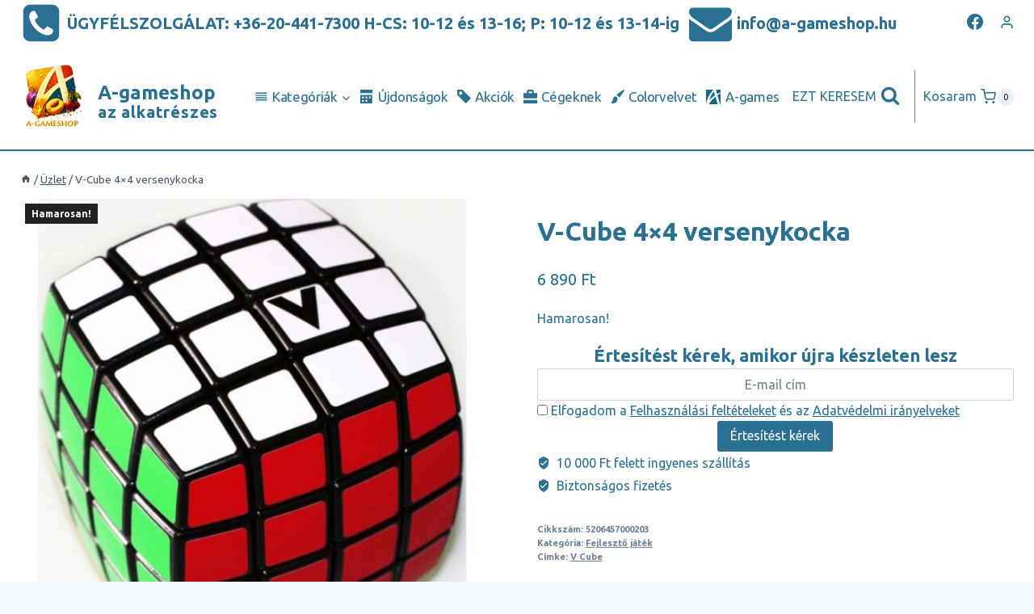

--- FILE ---
content_type: text/html; charset=UTF-8
request_url: https://a-gameshop.hu/v-cube-4x4-versenykocka/
body_size: 53209
content:
<!doctype html>
<html lang="hu" prefix="og: https://ogp.me/ns#" class="no-js" itemtype="https://schema.org/Blog" itemscope>
<head><meta charset="UTF-8"><script>if(navigator.userAgent.match(/MSIE|Internet Explorer/i)||navigator.userAgent.match(/Trident\/7\..*?rv:11/i)){var href=document.location.href;if(!href.match(/[?&]nowprocket/)){if(href.indexOf("?")==-1){if(href.indexOf("#")==-1){document.location.href=href+"?nowprocket=1"}else{document.location.href=href.replace("#","?nowprocket=1#")}}else{if(href.indexOf("#")==-1){document.location.href=href+"&nowprocket=1"}else{document.location.href=href.replace("#","&nowprocket=1#")}}}}</script><script>class RocketLazyLoadScripts{constructor(){this.triggerEvents=["keydown","mousedown","mousemove","touchmove","touchstart","touchend","wheel"],this.userEventHandler=this._triggerListener.bind(this),this.touchStartHandler=this._onTouchStart.bind(this),this.touchMoveHandler=this._onTouchMove.bind(this),this.touchEndHandler=this._onTouchEnd.bind(this),this.clickHandler=this._onClick.bind(this),this.interceptedClicks=[],window.addEventListener("pageshow",(e=>{this.persisted=e.persisted})),window.addEventListener("DOMContentLoaded",(()=>{this._preconnect3rdParties()})),this.delayedScripts={normal:[],async:[],defer:[]},this.allJQueries=[]}_addUserInteractionListener(e){document.hidden?e._triggerListener():(this.triggerEvents.forEach((t=>window.addEventListener(t,e.userEventHandler,{passive:!0}))),window.addEventListener("touchstart",e.touchStartHandler,{passive:!0}),window.addEventListener("mousedown",e.touchStartHandler),document.addEventListener("visibilitychange",e.userEventHandler))}_removeUserInteractionListener(){this.triggerEvents.forEach((e=>window.removeEventListener(e,this.userEventHandler,{passive:!0}))),document.removeEventListener("visibilitychange",this.userEventHandler)}_onTouchStart(e){"HTML"!==e.target.tagName&&(window.addEventListener("touchend",this.touchEndHandler),window.addEventListener("mouseup",this.touchEndHandler),window.addEventListener("touchmove",this.touchMoveHandler,{passive:!0}),window.addEventListener("mousemove",this.touchMoveHandler),e.target.addEventListener("click",this.clickHandler),this._renameDOMAttribute(e.target,"onclick","rocket-onclick"))}_onTouchMove(e){window.removeEventListener("touchend",this.touchEndHandler),window.removeEventListener("mouseup",this.touchEndHandler),window.removeEventListener("touchmove",this.touchMoveHandler,{passive:!0}),window.removeEventListener("mousemove",this.touchMoveHandler),e.target.removeEventListener("click",this.clickHandler),this._renameDOMAttribute(e.target,"rocket-onclick","onclick")}_onTouchEnd(e){window.removeEventListener("touchend",this.touchEndHandler),window.removeEventListener("mouseup",this.touchEndHandler),window.removeEventListener("touchmove",this.touchMoveHandler,{passive:!0}),window.removeEventListener("mousemove",this.touchMoveHandler)}_onClick(e){e.target.removeEventListener("click",this.clickHandler),this._renameDOMAttribute(e.target,"rocket-onclick","onclick"),this.interceptedClicks.push(e),e.preventDefault(),e.stopPropagation(),e.stopImmediatePropagation()}_replayClicks(){window.removeEventListener("touchstart",this.touchStartHandler,{passive:!0}),window.removeEventListener("mousedown",this.touchStartHandler),this.interceptedClicks.forEach((e=>{e.target.dispatchEvent(new MouseEvent("click",{view:e.view,bubbles:!0,cancelable:!0}))}))}_renameDOMAttribute(e,t,n){e.hasAttribute&&e.hasAttribute(t)&&(event.target.setAttribute(n,event.target.getAttribute(t)),event.target.removeAttribute(t))}_triggerListener(){this._removeUserInteractionListener(this),"loading"===document.readyState?document.addEventListener("DOMContentLoaded",this._loadEverythingNow.bind(this)):this._loadEverythingNow()}_preconnect3rdParties(){let e=[];document.querySelectorAll("script[type=rocketlazyloadscript]").forEach((t=>{if(t.hasAttribute("src")){const n=new URL(t.src).origin;n!==location.origin&&e.push({src:n,crossOrigin:t.crossOrigin||"module"===t.getAttribute("data-rocket-type")})}})),e=[...new Map(e.map((e=>[JSON.stringify(e),e]))).values()],this._batchInjectResourceHints(e,"preconnect")}async _loadEverythingNow(){this.lastBreath=Date.now(),this._delayEventListeners(),this._delayJQueryReady(this),this._handleDocumentWrite(),this._registerAllDelayedScripts(),this._preloadAllScripts(),await this._loadScriptsFromList(this.delayedScripts.normal),await this._loadScriptsFromList(this.delayedScripts.defer),await this._loadScriptsFromList(this.delayedScripts.async);try{await this._triggerDOMContentLoaded(),await this._triggerWindowLoad()}catch(e){}window.dispatchEvent(new Event("rocket-allScriptsLoaded")),this._replayClicks()}_registerAllDelayedScripts(){document.querySelectorAll("script[type=rocketlazyloadscript]").forEach((e=>{e.hasAttribute("src")?e.hasAttribute("async")&&!1!==e.async?this.delayedScripts.async.push(e):e.hasAttribute("defer")&&!1!==e.defer||"module"===e.getAttribute("data-rocket-type")?this.delayedScripts.defer.push(e):this.delayedScripts.normal.push(e):this.delayedScripts.normal.push(e)}))}async _transformScript(e){return await this._littleBreath(),new Promise((t=>{const n=document.createElement("script");[...e.attributes].forEach((e=>{let t=e.nodeName;"type"!==t&&("data-rocket-type"===t&&(t="type"),n.setAttribute(t,e.nodeValue))})),e.hasAttribute("src")?(n.addEventListener("load",t),n.addEventListener("error",t)):(n.text=e.text,t());try{e.parentNode.replaceChild(n,e)}catch(e){t()}}))}async _loadScriptsFromList(e){const t=e.shift();return t?(await this._transformScript(t),this._loadScriptsFromList(e)):Promise.resolve()}_preloadAllScripts(){this._batchInjectResourceHints([...this.delayedScripts.normal,...this.delayedScripts.defer,...this.delayedScripts.async],"preload")}_batchInjectResourceHints(e,t){var n=document.createDocumentFragment();e.forEach((e=>{if(e.src){const i=document.createElement("link");i.href=e.src,i.rel=t,"preconnect"!==t&&(i.as="script"),e.getAttribute&&"module"===e.getAttribute("data-rocket-type")&&(i.crossOrigin=!0),e.crossOrigin&&(i.crossOrigin=e.crossOrigin),n.appendChild(i)}})),document.head.appendChild(n)}_delayEventListeners(){let e={};function t(t,n){!function(t){function n(n){return e[t].eventsToRewrite.indexOf(n)>=0?"rocket-"+n:n}e[t]||(e[t]={originalFunctions:{add:t.addEventListener,remove:t.removeEventListener},eventsToRewrite:[]},t.addEventListener=function(){arguments[0]=n(arguments[0]),e[t].originalFunctions.add.apply(t,arguments)},t.removeEventListener=function(){arguments[0]=n(arguments[0]),e[t].originalFunctions.remove.apply(t,arguments)})}(t),e[t].eventsToRewrite.push(n)}function n(e,t){let n=e[t];Object.defineProperty(e,t,{get:()=>n||function(){},set(i){e["rocket"+t]=n=i}})}t(document,"DOMContentLoaded"),t(window,"DOMContentLoaded"),t(window,"load"),t(window,"pageshow"),t(document,"readystatechange"),n(document,"onreadystatechange"),n(window,"onload"),n(window,"onpageshow")}_delayJQueryReady(e){let t=window.jQuery;Object.defineProperty(window,"jQuery",{get:()=>t,set(n){if(n&&n.fn&&!e.allJQueries.includes(n)){n.fn.ready=n.fn.init.prototype.ready=function(t){e.domReadyFired?t.bind(document)(n):document.addEventListener("rocket-DOMContentLoaded",(()=>t.bind(document)(n)))};const t=n.fn.on;n.fn.on=n.fn.init.prototype.on=function(){if(this[0]===window){function e(e){return e.split(" ").map((e=>"load"===e||0===e.indexOf("load.")?"rocket-jquery-load":e)).join(" ")}"string"==typeof arguments[0]||arguments[0]instanceof String?arguments[0]=e(arguments[0]):"object"==typeof arguments[0]&&Object.keys(arguments[0]).forEach((t=>{delete Object.assign(arguments[0],{[e(t)]:arguments[0][t]})[t]}))}return t.apply(this,arguments),this},e.allJQueries.push(n)}t=n}})}async _triggerDOMContentLoaded(){this.domReadyFired=!0,await this._littleBreath(),document.dispatchEvent(new Event("rocket-DOMContentLoaded")),await this._littleBreath(),window.dispatchEvent(new Event("rocket-DOMContentLoaded")),await this._littleBreath(),document.dispatchEvent(new Event("rocket-readystatechange")),await this._littleBreath(),document.rocketonreadystatechange&&document.rocketonreadystatechange()}async _triggerWindowLoad(){await this._littleBreath(),window.dispatchEvent(new Event("rocket-load")),await this._littleBreath(),window.rocketonload&&window.rocketonload(),await this._littleBreath(),this.allJQueries.forEach((e=>e(window).trigger("rocket-jquery-load"))),await this._littleBreath();const e=new Event("rocket-pageshow");e.persisted=this.persisted,window.dispatchEvent(e),await this._littleBreath(),window.rocketonpageshow&&window.rocketonpageshow({persisted:this.persisted})}_handleDocumentWrite(){const e=new Map;document.write=document.writeln=function(t){const n=document.currentScript,i=document.createRange(),r=n.parentElement;let o=e.get(n);void 0===o&&(o=n.nextSibling,e.set(n,o));const s=document.createDocumentFragment();i.setStart(s,0),s.appendChild(i.createContextualFragment(t)),r.insertBefore(s,o)}}async _littleBreath(){Date.now()-this.lastBreath>45&&(await this._requestAnimFrame(),this.lastBreath=Date.now())}async _requestAnimFrame(){return document.hidden?new Promise((e=>setTimeout(e))):new Promise((e=>requestAnimationFrame(e)))}static run(){const e=new RocketLazyLoadScripts;e._addUserInteractionListener(e)}}RocketLazyLoadScripts.run();</script>
	
	<meta name="viewport" content="width=device-width, initial-scale=1, minimum-scale=1">
	

<title>V-Cube 4x4 versenykocka - A-gameshop</title>
<meta name="robots" content="follow, index, max-snippet:-1, max-video-preview:-1, max-image-preview:large"/>
<link rel="canonical" href="https://a-gameshop.hu/v-cube-4x4-versenykocka/" />
<meta property="og:locale" content="hu_HU" />
<meta property="og:type" content="product" />
<meta property="og:title" content="V-Cube 4x4 versenykocka - A-gameshop" />
<meta property="og:url" content="https://a-gameshop.hu/v-cube-4x4-versenykocka/" />
<meta property="og:site_name" content="A-gameshop" />
<meta property="og:updated_time" content="2025-11-03T13:51:40+01:00" />
<meta property="og:image" content="https://a-gameshop.hu/wp-content/uploads/2019/02/V_Cube_4x4_versenykocka.jpg" />
<meta property="og:image:secure_url" content="https://a-gameshop.hu/wp-content/uploads/2019/02/V_Cube_4x4_versenykocka.jpg" />
<meta property="og:image:width" content="658" />
<meta property="og:image:height" content="647" />
<meta property="og:image:alt" content="V-Cube 4&#215;4 versenykocka" />
<meta property="og:image:type" content="image/jpeg" />
<meta property="product:price:amount" content="6890" />
<meta property="product:price:currency" content="HUF" />
<meta name="twitter:card" content="summary_large_image" />
<meta name="twitter:title" content="V-Cube 4x4 versenykocka - A-gameshop" />
<meta name="twitter:image" content="https://a-gameshop.hu/wp-content/uploads/2019/02/V_Cube_4x4_versenykocka.jpg" />
<meta name="twitter:label1" content="Ár" />
<meta name="twitter:data1" content="6 890&nbsp;&#070;&#116;" />
<meta name="twitter:label2" content="Elérhetőség" />
<meta name="twitter:data2" content="Elfogyott" />
<script type="application/ld+json" class="rank-math-schema-pro">{"@context":"https://schema.org","@graph":[{"@type":"Place","@id":"https://a-gameshop.hu/#place","address":{"@type":"PostalAddress","streetAddress":"R\u00e1kosi \u00fat 93.","addressLocality":"Budapest","addressRegion":"Pest","postalCode":"1161","addressCountry":"Hungary"}},{"@type":"Organization","@id":"https://a-gameshop.hu/#organization","name":"A-gameshop","url":"https://a-gameshop.hu","email":"info@a-gameshop.hu","address":{"@type":"PostalAddress","streetAddress":"R\u00e1kosi \u00fat 93.","addressLocality":"Budapest","addressRegion":"Pest","postalCode":"1161","addressCountry":"Hungary"},"logo":{"@type":"ImageObject","@id":"https://a-gameshop.hu/#logo","url":"https://a-gameshop.hu/wp-content/uploads/2019/01/cropped-logoAgamesShop2-e1552584492208.png","caption":"A-gameshop","inLanguage":"hu"},"contactPoint":[{"@type":"ContactPoint","telephone":"+36-20-441-7300","contactType":"customer support"}],"location":{"@id":"https://a-gameshop.hu/#place"}},{"@type":"WebSite","@id":"https://a-gameshop.hu/#website","url":"https://a-gameshop.hu","name":"A-gameshop","publisher":{"@id":"https://a-gameshop.hu/#organization"},"inLanguage":"hu"},{"@type":"ImageObject","@id":"https://a-gameshop.hu/wp-content/uploads/2019/02/V_Cube_4x4_versenykocka.jpg","url":"https://a-gameshop.hu/wp-content/uploads/2019/02/V_Cube_4x4_versenykocka.jpg","width":"658","height":"647","inLanguage":"hu"},{"@type":"ItemPage","@id":"https://a-gameshop.hu/v-cube-4x4-versenykocka/#webpage","url":"https://a-gameshop.hu/v-cube-4x4-versenykocka/","name":"V-Cube 4x4 versenykocka - A-gameshop","datePublished":"2019-02-15T07:03:11+01:00","dateModified":"2025-11-03T13:51:40+01:00","isPartOf":{"@id":"https://a-gameshop.hu/#website"},"primaryImageOfPage":{"@id":"https://a-gameshop.hu/wp-content/uploads/2019/02/V_Cube_4x4_versenykocka.jpg"},"inLanguage":"hu"},{"@type":"Product","name":"V-Cube 4x4 versenykocka","sku":"5206457000203","category":"J\u00e1t\u00e9k &gt; Fejleszt\u0151 j\u00e1t\u00e9k","mainEntityOfPage":{"@id":"https://a-gameshop.hu/v-cube-4x4-versenykocka/#webpage"},"weight":{"@type":"QuantitativeValue","unitCode":"GRM","value":"500"},"offers":{"@type":"Offer","price":"6890","priceCurrency":"HUF","priceValidUntil":"2027-12-31","availability":"https://schema.org/OutOfStock","itemCondition":"NewCondition","url":"https://a-gameshop.hu/v-cube-4x4-versenykocka/","seller":{"@type":"Organization","@id":"https://a-gameshop.hu/","name":"A-gameshop","url":"https://a-gameshop.hu","logo":"https://a-gameshop.hu/wp-content/uploads/2019/01/cropped-logoAgamesShop2-e1552584492208.png"},"priceSpecification":{"price":"6890","priceCurrency":"HUF","valueAddedTaxIncluded":"true"}},"@id":"https://a-gameshop.hu/v-cube-4x4-versenykocka/#richSnippet","image":{"@id":"https://a-gameshop.hu/wp-content/uploads/2019/02/V_Cube_4x4_versenykocka.jpg"}}]}</script>


<link rel='dns-prefetch' href='//static.addtoany.com' />

<link rel="alternate" type="application/rss+xml" title="A-gameshop &raquo; hírcsatorna" href="https://a-gameshop.hu/feed/" />
			<script type="rocketlazyloadscript">document.documentElement.classList.remove( 'no-js' );</script>
			<link rel="alternate" type="application/rss+xml" title="A-gameshop &raquo; V-Cube 4&#215;4 versenykocka hozzászólás hírcsatorna" href="https://a-gameshop.hu/v-cube-4x4-versenykocka/feed/" />
<link data-minify="1" rel='stylesheet' id='wcpcsup-main-css'  href='https://a-gameshop.hu/wp-content/cache/min/1/wp-content/plugins/woo-product-carousel-slider-and-grid-ultimate/assets/css/style.css?ver=1762870224' media='all' />
<link data-minify="1" rel='stylesheet' id='wcpcsup-swmodal-css'  href='https://a-gameshop.hu/wp-content/cache/min/1/wp-content/plugins/woo-product-carousel-slider-and-grid-ultimate/assets/css/swmodal.css?ver=1762870224' media='all' />
<link data-minify="1" rel='stylesheet' id='wcpcsup-swiper-css'  href='https://a-gameshop.hu/wp-content/cache/min/1/wp-content/plugins/woo-product-carousel-slider-and-grid-ultimate/assets/css/swiper-bundle.min.css?ver=1762870224' media='all' />
<link data-minify="1" rel='stylesheet' id='themecomplete-epo-css'  href='https://a-gameshop.hu/wp-content/cache/min/1/wp-content/plugins/woocommerce-tm-extra-product-options/assets/css/epo.min.css?ver=1762870224' media='all' />
<link rel='stylesheet' id='wp-block-library-css'  href='https://a-gameshop.hu/wp-includes/css/dist/block-library/style.min.css?ver=5.8.3' media='all' />
<link data-minify="1" rel='stylesheet' id='wcpcsu-main-css'  href='https://a-gameshop.hu/wp-content/cache/min/1/wp-content/plugins/woo-product-carousel-slider-and-grid-ultimate/assets/css/style.css?ver=1762870224' media='all' />
<link data-minify="1" rel='stylesheet' id='wc-blocks-vendors-style-css'  href='https://a-gameshop.hu/wp-content/cache/min/1/wp-content/plugins/woocommerce/packages/woocommerce-blocks/build/wc-blocks-vendors-style.css?ver=1762870224' media='all' />
<link data-minify="1" rel='stylesheet' id='wc-blocks-style-css'  href='https://a-gameshop.hu/wp-content/cache/min/1/wp-content/plugins/woocommerce/packages/woocommerce-blocks/build/wc-blocks-style.css?ver=1762870224' media='all' />
<link data-minify="1" rel='stylesheet' id='wcsob-css'  href='https://a-gameshop.hu/wp-content/cache/min/1/wp-content/plugins/sold-out-badge-for-woocommerce/style.css?ver=1762870224' media='all' />
<style id='wcsob-inline-css'>
.wcsob_soldout {    padding: 3px 8px;    text-align: center;    background: #222222;    color: #ffffff;    font-weight: bold;    position: absolute;    top: 6px;    right: 6px;    z-index: 9;    font-size: 12px;}
</style>
<link rel='stylesheet' id='photoswipe-css'  href='https://a-gameshop.hu/wp-content/plugins/woocommerce/assets/css/photoswipe/photoswipe.min.css?ver=6.0.1' media='all' />
<link rel='stylesheet' id='photoswipe-default-skin-css'  href='https://a-gameshop.hu/wp-content/plugins/woocommerce/assets/css/photoswipe/default-skin/default-skin.min.css?ver=6.0.1' media='all' />
<style id='woocommerce-inline-inline-css'>
.woocommerce form .form-row .required { visibility: visible; }
</style>
<link rel='stylesheet' id='cmplz-general-css'  href='https://a-gameshop.hu/wp-content/plugins/complianz-gdpr/assets/css/cookieblocker.min.css?ver=6.0.4' media='all' />
<link data-minify="1" rel='stylesheet' id='wc-gateway-ppec-frontend-css'  href='https://a-gameshop.hu/wp-content/cache/min/1/wp-content/plugins/woocommerce-gateway-paypal-express-checkout/assets/css/wc-gateway-ppec-frontend.css?ver=1762870224' media='all' />
<link rel='stylesheet' id='kadence-global-css'  href='https://a-gameshop.hu/wp-content/themes/kadence/assets/css/global.min.css?ver=1.1.27' media='all' />
<style id='kadence-global-inline-css'>
/* Kadence Base CSS */
:root{--global-palette1:#297092;--global-palette2:#1b495f;--global-palette3:#09181f;--global-palette4:#0c222c;--global-palette5:#4A5568;--global-palette6:#718096;--global-palette7:#EDF2F7;--global-palette8:#F7FAFC;--global-palette9:#ffffff;--global-palette9rgb:255, 255, 255;--global-palette-highlight:var(--global-palette1);--global-palette-highlight-alt:var(--global-palette2);--global-palette-highlight-alt2:var(--global-palette9);--global-palette-btn-bg:var(--global-palette1);--global-palette-btn-bg-hover:var(--global-palette2);--global-palette-btn:var(--global-palette9);--global-palette-btn-hover:var(--global-palette9);--global-body-font-family:-apple-system,BlinkMacSystemFont,"Segoe UI",Roboto,Oxygen-Sans,Ubuntu,Cantarell,"Helvetica Neue",sans-serif, "Apple Color Emoji", "Segoe UI Emoji", "Segoe UI Symbol";--global-heading-font-family:inherit;--global-primary-nav-font-family:inherit;--global-fallback-font:sans-serif;--global-display-fallback-font:sans-serif;--global-content-width:1290px;--global-content-narrow-width:842px;--global-content-edge-padding:1.5rem;--global-calc-content-width:calc(1290px - var(--global-content-edge-padding) - var(--global-content-edge-padding) );}.wp-site-blocks{--global-vw:calc( 100vw - ( 0.5 * var(--scrollbar-offset)));}:root .has-theme-palette-1-background-color{background-color:var(--global-palette1);}:root .has-theme-palette-1-color{color:var(--global-palette1);}:root .has-theme-palette-2-background-color{background-color:var(--global-palette2);}:root .has-theme-palette-2-color{color:var(--global-palette2);}:root .has-theme-palette-3-background-color{background-color:var(--global-palette3);}:root .has-theme-palette-3-color{color:var(--global-palette3);}:root .has-theme-palette-4-background-color{background-color:var(--global-palette4);}:root .has-theme-palette-4-color{color:var(--global-palette4);}:root .has-theme-palette-5-background-color{background-color:var(--global-palette5);}:root .has-theme-palette-5-color{color:var(--global-palette5);}:root .has-theme-palette-6-background-color{background-color:var(--global-palette6);}:root .has-theme-palette-6-color{color:var(--global-palette6);}:root .has-theme-palette-7-background-color{background-color:var(--global-palette7);}:root .has-theme-palette-7-color{color:var(--global-palette7);}:root .has-theme-palette-8-background-color{background-color:var(--global-palette8);}:root .has-theme-palette-8-color{color:var(--global-palette8);}:root .has-theme-palette-9-background-color{background-color:var(--global-palette9);}:root .has-theme-palette-9-color{color:var(--global-palette9);}:root .has-theme-palette1-background-color{background-color:var(--global-palette1);}:root .has-theme-palette1-color{color:var(--global-palette1);}:root .has-theme-palette2-background-color{background-color:var(--global-palette2);}:root .has-theme-palette2-color{color:var(--global-palette2);}:root .has-theme-palette3-background-color{background-color:var(--global-palette3);}:root .has-theme-palette3-color{color:var(--global-palette3);}:root .has-theme-palette4-background-color{background-color:var(--global-palette4);}:root .has-theme-palette4-color{color:var(--global-palette4);}:root .has-theme-palette5-background-color{background-color:var(--global-palette5);}:root .has-theme-palette5-color{color:var(--global-palette5);}:root .has-theme-palette6-background-color{background-color:var(--global-palette6);}:root .has-theme-palette6-color{color:var(--global-palette6);}:root .has-theme-palette7-background-color{background-color:var(--global-palette7);}:root .has-theme-palette7-color{color:var(--global-palette7);}:root .has-theme-palette8-background-color{background-color:var(--global-palette8);}:root .has-theme-palette8-color{color:var(--global-palette8);}:root .has-theme-palette9-background-color{background-color:var(--global-palette9);}:root .has-theme-palette9-color{color:var(--global-palette9);}body{background:var(--global-palette8);}body, input, select, optgroup, textarea{font-style:normal;font-weight:400;font-size:16px;line-height:1.6;font-family:var(--global-body-font-family);color:var(--global-palette1);}.content-bg, body.content-style-unboxed .site{background:var(--global-palette9);}h1,h2,h3,h4,h5,h6{font-family:var(--global-heading-font-family);}h1{font-style:normal;font-weight:700;font-size:32px;line-height:1.5;color:var(--global-palette1);}h2{font-style:normal;font-weight:700;font-size:28px;line-height:1.5;color:var(--global-palette1);}h3{font-style:normal;font-weight:700;font-size:24px;line-height:1.5;color:var(--global-palette1);}h4{font-style:normal;font-weight:700;font-size:22px;line-height:1.5;color:var(--global-palette1);}h5{font-style:normal;font-weight:700;font-size:20px;line-height:1.5;color:var(--global-palette1);}h6{font-style:normal;font-weight:700;font-size:18px;line-height:1.5;color:var(--global-palette1);}.entry-hero .kadence-breadcrumbs{max-width:1290px;}.site-container, .site-header-row-layout-contained, .site-footer-row-layout-contained, .entry-hero-layout-contained, .comments-area, .alignfull > .wp-block-cover__inner-container, .alignwide > .wp-block-cover__inner-container{max-width:var(--global-content-width);}.content-width-narrow .content-container.site-container, .content-width-narrow .hero-container.site-container{max-width:var(--global-content-narrow-width);}@media all and (min-width: 1520px){.wp-site-blocks .content-container  .alignwide{margin-left:-115px;margin-right:-115px;width:unset;max-width:unset;}}@media all and (min-width: 1102px){.content-width-narrow .wp-site-blocks .content-container .alignwide{margin-left:-130px;margin-right:-130px;width:unset;max-width:unset;}}.content-style-boxed .wp-site-blocks .entry-content .alignwide{margin-left:-2rem;margin-right:-2rem;}@media all and (max-width: 1024px){.content-style-boxed .wp-site-blocks .entry-content .alignwide{margin-left:-2rem;margin-right:-2rem;}}@media all and (max-width: 767px){.content-style-boxed .wp-site-blocks .entry-content .alignwide{margin-left:-1.5rem;margin-right:-1.5rem;}}.content-area{margin-top:1rem;margin-bottom:1rem;}@media all and (max-width: 1024px){.content-area{margin-top:3rem;margin-bottom:3rem;}}@media all and (max-width: 767px){.content-area{margin-top:2rem;margin-bottom:2rem;}}.entry-content-wrap{padding:2rem;}@media all and (max-width: 1024px){.entry-content-wrap{padding:2rem;}}@media all and (max-width: 767px){.entry-content-wrap{padding:1.5rem;}}.entry.single-entry{box-shadow:0px 15px 15px -10px rgba(0,0,0,0.05);}.entry.loop-entry{box-shadow:0px 15px 15px -10px rgba(0,0,0,0.05);}.loop-entry .entry-content-wrap{padding:2rem;}@media all and (max-width: 1024px){.loop-entry .entry-content-wrap{padding:2rem;}}@media all and (max-width: 767px){.loop-entry .entry-content-wrap{padding:1.5rem;}}.has-sidebar:not(.has-left-sidebar) .content-container{grid-template-columns:1fr 25%;}.has-sidebar.has-left-sidebar .content-container{grid-template-columns:25% 1fr;}.primary-sidebar.widget-area .widget{margin-bottom:1.5em;font-style:normal;color:var(--global-palette2);}.primary-sidebar.widget-area .widget-title{font-style:normal;font-weight:700;font-size:20px;line-height:1.5;color:var(--global-palette2);}.primary-sidebar.widget-area{background:var(--global-palette8);padding:10px 10px 10px 10px;}.has-sidebar.has-left-sidebar .primary-sidebar.widget-area{border-right:0px none var(--global-palette6);}.has-sidebar:not(.has-left-sidebar) .primary-sidebar.widget-area{border-left:0px none var(--global-palette6);}button, .button, .wp-block-button__link, input[type="button"], input[type="reset"], input[type="submit"], .fl-button, .elementor-button-wrapper .elementor-button{box-shadow:0px 0px 0px -7px rgba(0,0,0,0);}button:hover, button:focus, button:active, .button:hover, .button:focus, .button:active, .wp-block-button__link:hover, .wp-block-button__link:focus, .wp-block-button__link:active, input[type="button"]:hover, input[type="button"]:focus, input[type="button"]:active, input[type="reset"]:hover, input[type="reset"]:focus, input[type="reset"]:active, input[type="submit"]:hover, input[type="submit"]:focus, input[type="submit"]:active, .elementor-button-wrapper .elementor-button:hover, .elementor-button-wrapper .elementor-button:focus, .elementor-button-wrapper .elementor-button:active{box-shadow:0px 15px 25px -7px rgba(0,0,0,0.1);}@media all and (min-width: 1025px){.transparent-header .entry-hero .entry-hero-container-inner{padding-top:calc(0px + 130px);}}@media all and (max-width: 1024px){.mobile-transparent-header .entry-hero .entry-hero-container-inner{padding-top:130px;}}@media all and (max-width: 767px){.mobile-transparent-header .entry-hero .entry-hero-container-inner{padding-top:130px;}}#colophon{background:var(--global-palette9);}.site-middle-footer-inner-wrap{padding-top:30px;padding-bottom:30px;grid-column-gap:30px;grid-row-gap:30px;}.site-middle-footer-inner-wrap .widget{margin-bottom:30px;}.site-middle-footer-inner-wrap .site-footer-section:not(:last-child):after{right:calc(-30px / 2);}.site-top-footer-inner-wrap{padding-top:30px;padding-bottom:30px;grid-column-gap:30px;grid-row-gap:30px;}.site-top-footer-inner-wrap .widget{margin-bottom:30px;}.site-top-footer-inner-wrap .site-footer-section:not(:last-child):after{right:calc(-30px / 2);}.site-bottom-footer-wrap .site-footer-row-container-inner{background:var(--global-palette8);}.site-bottom-footer-inner-wrap{padding-top:30px;padding-bottom:10px;grid-column-gap:30px;}.site-bottom-footer-inner-wrap .widget{margin-bottom:30px;}.site-bottom-footer-inner-wrap .site-footer-section:not(:last-child):after{right:calc(-30px / 2);}.footer-social-wrap .footer-social-inner-wrap{font-size:1em;gap:0.3em;}.site-footer .site-footer-wrap .site-footer-section .footer-social-wrap .social-button{border:2px none transparent;border-radius:3px;}#colophon .footer-html{font-style:normal;font-size:10px;}#kt-scroll-up-reader, #kt-scroll-up{border:2px solid currentColor;border-radius:5px 5px 5px 5px;color:var(--global-palette1);background:var(--global-palette8);border-color:var(--global-palette1);bottom:30px;font-size:1.2em;padding:0.5em 0.5em 0.5em 0.5em;}#kt-scroll-up-reader.scroll-up-side-right, #kt-scroll-up.scroll-up-side-right{right:30px;}#kt-scroll-up-reader.scroll-up-side-left, #kt-scroll-up.scroll-up-side-left{left:30px;}#kt-scroll-up-reader:hover, #kt-scroll-up:hover{color:var(--global-palette2);border-color:var(--global-palette2);}#colophon .footer-navigation .footer-menu-container > ul > li > a{padding-left:calc(1.2em / 2);padding-right:calc(1.2em / 2);color:var(--global-palette5);}#colophon .footer-navigation .footer-menu-container > ul li a:hover{color:var(--global-palette-highlight);}#colophon .footer-navigation .footer-menu-container > ul li.current-menu-item > a{color:var(--global-palette3);}body.page{background:var(--global-palette1);}.page-hero-section .entry-hero-container-inner{background:var(--global-palette9);border-top:0px none transparent;border-bottom:1px solid var(--global-palette1);}.entry-hero.page-hero-section .entry-header{min-height:125px;}body.error404{background:var(--global-palette1);}.post-archive-hero-section .entry-hero-container-inner{background:var(--global-palette9);border-top:0px none transparent;border-bottom:1px solid var(--global-palette1);}.entry-hero.post-archive-hero-section .entry-header{min-height:125px;}body.archive, body.blog{background:var(--global-palette1);}.loop-entry.type-post h2.entry-title{font-style:normal;font-size:16px;color:var(--global-palette1);}.search-archive-hero-section .entry-hero-container-inner{background:var(--global-palette9);border-bottom:1px solid var(--global-palette1);}.entry-hero.search-archive-hero-section .entry-header{min-height:125px;}body.search-results{background:var(--global-palette1);}.search-results .loop-entry h2.entry-title{font-style:normal;font-size:17px;color:var(--global-palette1);}.woocommerce-demo-store .woocommerce-store-notice{background:#ad3838;}.woocommerce-demo-store .woocommerce-store-notice a, .woocommerce-demo-store .woocommerce-store-notice{font-style:normal;font-weight:800;font-size:62px;line-height:1.4;text-transform:none;}.entry-hero.product-hero-section .entry-header{min-height:200px;}.product-title .single-category{font-weight:700;font-size:32px;line-height:1.5;color:var(--global-palette3);}.wp-site-blocks .product-hero-section .extra-title{font-weight:700;font-size:32px;line-height:1.5;}.product-archive-hero-section .entry-hero-container-inner{background:var(--global-palette9);border-bottom:1px solid var(--global-palette1);}.entry-hero.product-archive-hero-section .entry-header{min-height:125px;}.woocommerce ul.products.woo-archive-btn-button .product-action-wrap .button, .wc-block-grid__product.woo-archive-btn-button .product-details .wc-block-grid__product-add-to-cart .wp-block-button__link{border:2px none transparent;box-shadow:0px 0px 0px 0px rgba(0,0,0,0.0);}.woocommerce ul.products.woo-archive-btn-button .product-action-wrap .button:hover, .wc-block-grid__product.woo-archive-btn-button .product-details .wc-block-grid__product-add-to-cart .wp-block-button__link:hover{box-shadow:0px 0px 0px 0px rgba(0,0,0,0);}
/* Kadence Header CSS */
@media all and (max-width: 1024px){.mobile-transparent-header #masthead{position:absolute;left:0px;right:0px;z-index:100;}.kadence-scrollbar-fixer.mobile-transparent-header #masthead{right:var(--scrollbar-offset,0);}.mobile-transparent-header #masthead, .mobile-transparent-header .site-top-header-wrap .site-header-row-container-inner, .mobile-transparent-header .site-main-header-wrap .site-header-row-container-inner, .mobile-transparent-header .site-bottom-header-wrap .site-header-row-container-inner{background:transparent;}.site-header-row-tablet-layout-fullwidth, .site-header-row-tablet-layout-standard{padding:0px;}}@media all and (min-width: 1025px){.transparent-header #masthead{position:absolute;left:0px;right:0px;z-index:100;}.transparent-header.kadence-scrollbar-fixer #masthead{right:var(--scrollbar-offset,0);}.transparent-header #masthead, .transparent-header .site-top-header-wrap .site-header-row-container-inner, .transparent-header .site-main-header-wrap .site-header-row-container-inner, .transparent-header .site-bottom-header-wrap .site-header-row-container-inner{background:transparent;}}.site-branding a.brand img{max-width:81px;}.site-branding a.brand img.svg-logo-image{width:81px;}@media all and (max-width: 1024px){.site-branding a.brand img{max-width:50px;}.site-branding a.brand img.svg-logo-image{width:50px;}}@media all and (max-width: 767px){.site-branding a.brand img{max-width:40px;}.site-branding a.brand img.svg-logo-image{width:40px;}}.site-branding{padding:0px 0px 0px 0px;}.site-branding .site-title{font-style:normal;font-weight:800;font-size:24px;line-height:1.27;color:var(--global-palette1);}.site-branding .site-description{font-style:normal;font-weight:700;font-size:20px;line-height:0.04;letter-spacing:0.04em;color:var(--global-palette1);}@media all and (max-width: 767px){.site-branding .site-title{font-size:16px;}}#masthead, #masthead .kadence-sticky-header.item-is-fixed:not(.item-at-start):not(.site-header-row-container), #masthead .kadence-sticky-header.item-is-fixed:not(.item-at-start) > .site-header-row-container-inner{background:#ffffff;}.site-main-header-wrap .site-header-row-container-inner{border-top:0px none transparent;border-bottom:2px solid var(--global-palette1);}.site-main-header-inner-wrap{min-height:130px;}.site-top-header-inner-wrap{min-height:0px;}.site-bottom-header-inner-wrap{min-height:0px;}#masthead .kadence-sticky-header.item-is-fixed:not(.item-at-start) .site-branding img{max-width:40px;}.header-navigation[class*="header-navigation-style-underline"] .header-menu-container.primary-menu-container>ul>li>a:after{width:calc( 100% - 0.66em);}.main-navigation .primary-menu-container > ul > li.menu-item > a{padding-left:calc(0.66em / 2);padding-right:calc(0.66em / 2);color:var(--global-palette1);}.main-navigation .primary-menu-container > ul > li.menu-item > .dropdown-nav-special-toggle{right:calc(0.66em / 2);}.main-navigation .primary-menu-container > ul li.menu-item > a{font-style:normal;font-size:17px;line-height:1.29;letter-spacing:-0.02em;}.main-navigation .primary-menu-container > ul > li.menu-item > a:hover{color:var(--global-palette2);}.main-navigation .primary-menu-container > ul > li.menu-item.current-menu-item > a{color:var(--global-palette2);}.header-navigation[class*="header-navigation-style-underline"] .header-menu-container.secondary-menu-container>ul>li>a:after{width:calc( 100% - 1.2em);}.secondary-navigation .secondary-menu-container > ul > li.menu-item > a{padding-left:calc(1.2em / 2);padding-right:calc(1.2em / 2);padding-top:0.6em;padding-bottom:0.6em;color:var(--global-palette5);}.secondary-navigation .primary-menu-container > ul > li.menu-item > .dropdown-nav-special-toggle{right:calc(1.2em / 2);}.secondary-navigation .secondary-menu-container > ul > li.menu-item > a:hover{color:var(--global-palette-highlight);}.secondary-navigation .secondary-menu-container > ul > li.menu-item.current-menu-item > a{color:var(--global-palette3);}.header-navigation .header-menu-container ul ul.sub-menu, .header-navigation .header-menu-container ul ul.submenu{background:var(--global-palette1);box-shadow:0px 2px 13px 0px rgba(0,0,0,0.1);}.header-navigation .header-menu-container ul ul li.menu-item, .header-menu-container ul.menu > li.kadence-menu-mega-enabled > ul > li.menu-item > a{border-bottom:1px none rgba(255,255,255,0.1);}.header-navigation .header-menu-container ul ul li.menu-item > a{width:200px;padding-top:1em;padding-bottom:1em;color:var(--global-palette8);font-style:normal;}.header-navigation .header-menu-container ul ul li.menu-item > a:hover{color:var(--global-palette9);background:var(--global-palette2);}.header-navigation .header-menu-container ul ul li.menu-item.current-menu-item > a{color:var(--global-palette9);background:var(--global-palette2);}.mobile-toggle-open-container .menu-toggle-open{color:var(--global-palette1);padding:0.4em 0.6em 0.4em 0.6em;font-size:14px;}.mobile-toggle-open-container .menu-toggle-open.menu-toggle-style-bordered{border:1px solid currentColor;}.mobile-toggle-open-container .menu-toggle-open .menu-toggle-icon{font-size:20px;}.mobile-toggle-open-container .menu-toggle-open:hover, .mobile-toggle-open-container .menu-toggle-open:focus{color:var(--global-palette2);}.mobile-navigation ul li{font-size:14px;}.mobile-navigation ul li a{padding-top:1em;padding-bottom:1em;}.mobile-navigation ul li > a, .mobile-navigation ul li.menu-item-has-children > .drawer-nav-drop-wrap{color:var(--global-palette8);}.mobile-navigation ul li.current-menu-item > a, .mobile-navigation ul li.current-menu-item.menu-item-has-children > .drawer-nav-drop-wrap{color:var(--global-palette-highlight);}.mobile-navigation ul li.menu-item-has-children .drawer-nav-drop-wrap, .mobile-navigation ul li:not(.menu-item-has-children) a{border-bottom:1px solid rgba(255,255,255,0.1);}.mobile-navigation:not(.drawer-navigation-parent-toggle-true) ul li.menu-item-has-children .drawer-nav-drop-wrap button{border-left:1px solid rgba(255,255,255,0.1);}#mobile-drawer .drawer-inner, #mobile-drawer.popup-drawer-layout-fullwidth.popup-drawer-animation-slice .pop-portion-bg, #mobile-drawer.popup-drawer-layout-fullwidth.popup-drawer-animation-slice.pop-animated.show-drawer .drawer-inner{background:var(--global-palette3);}#mobile-drawer .drawer-header .drawer-toggle{padding:0.6em 0.15em 0.6em 0.15em;font-size:24px;}#main-header .header-button{border:2px none transparent;box-shadow:0px 0px 0px -7px rgba(0,0,0,0);}#main-header .header-button:hover{box-shadow:0px 15px 25px -7px rgba(0,0,0,0.1);}.site-header-item .header-cart-wrap .header-cart-inner-wrap .header-cart-button{color:var(--global-palette1);}.site-header-item .header-cart-wrap .header-cart-inner-wrap .header-cart-button:hover{color:var(--global-palette2);}.header-mobile-cart-wrap .header-cart-inner-wrap .header-cart-button{color:var(--global-palette1);}.header-mobile-cart-wrap .header-cart-inner-wrap .header-cart-button:hover{color:var(--global-palette2);}.header-social-wrap .header-social-inner-wrap{font-size:1.26em;gap:0.3em;}.header-social-wrap .header-social-inner-wrap .social-button{color:var(--global-palette1);background:var(--global-palette9);border:2px none transparent;border-radius:3px;}.header-social-wrap .header-social-inner-wrap .social-button:hover{color:var(--global-palette2);}.header-mobile-social-wrap .header-mobile-social-inner-wrap{font-size:1em;gap:0.3em;}.header-mobile-social-wrap .header-mobile-social-inner-wrap .social-button{border:2px none transparent;border-radius:3px;}.search-toggle-open-container .search-toggle-open{color:var(--global-palette1);}.search-toggle-open-container .search-toggle-open.search-toggle-style-bordered{border:1px solid currentColor;}.search-toggle-open-container .search-toggle-open .search-toggle-icon{font-size:1.5em;}.search-toggle-open-container .search-toggle-open:hover, .search-toggle-open-container .search-toggle-open:focus{color:var(--global-palette2);}#search-drawer .drawer-inner{background:var(--global-palette2);}.mobile-header-button-wrap .mobile-header-button-inner-wrap .mobile-header-button{border:2px none transparent;box-shadow:0px 0px 0px -7px rgba(0,0,0,0);}.mobile-header-button-wrap .mobile-header-button-inner-wrap .mobile-header-button:hover{box-shadow:0px 15px 25px -7px rgba(0,0,0,0.1);}
/* Kadence Pro Header CSS */
.header-navigation-dropdown-direction-left ul ul.submenu, .header-navigation-dropdown-direction-left ul ul.sub-menu{right:0px;left:auto;}.rtl .header-navigation-dropdown-direction-right ul ul.submenu, .rtl .header-navigation-dropdown-direction-right ul ul.sub-menu{left:0px;right:auto;}.header-account-button .nav-drop-title-wrap > .kadence-svg-iconset, .header-account-button > .kadence-svg-iconset{font-size:1.2em;}.site-header-item .header-account-button .nav-drop-title-wrap, .site-header-item .header-account-wrap > .header-account-button{display:flex;align-items:center;}.header-account-style-icon_label .header-account-label{padding-left:5px;}.header-account-style-label_icon .header-account-label{padding-right:5px;}.site-header-item .header-account-wrap .header-account-button{text-decoration:none;box-shadow:none;color:inherit;background:transparent;padding:0.6em 0em 0.6em 0em;}.header-mobile-account-wrap .header-account-button .nav-drop-title-wrap > .kadence-svg-iconset, .header-mobile-account-wrap .header-account-button > .kadence-svg-iconset{font-size:1.2em;}.header-mobile-account-wrap .header-account-button .nav-drop-title-wrap, .header-mobile-account-wrap > .header-account-button{display:flex;align-items:center;}.header-mobile-account-wrap.header-account-style-icon_label .header-account-label{padding-left:5px;}.header-mobile-account-wrap.header-account-style-label_icon .header-account-label{padding-right:5px;}.header-mobile-account-wrap .header-account-button{text-decoration:none;box-shadow:none;color:inherit;background:transparent;padding:0.6em 0em 0.6em 0em;}#login-drawer .drawer-inner .drawer-content{display:flex;justify-content:center;align-items:center;position:absolute;top:0px;bottom:0px;left:0px;right:0px;padding:0px;}#loginform p label{display:block;}#login-drawer #loginform{width:100%;}#login-drawer #loginform input{width:100%;}#login-drawer #loginform input[type="checkbox"]{width:auto;}#login-drawer .drawer-inner .drawer-header{position:relative;z-index:100;}#login-drawer .drawer-content_inner.widget_login_form_inner{padding:2em;width:100%;max-width:350px;border-radius:.25rem;background:var(--global-palette9);color:var(--global-palette4);}#login-drawer .lost_password a{color:var(--global-palette6);}#login-drawer .lost_password, #login-drawer .register-field{text-align:center;}#login-drawer .widget_login_form_inner p{margin-top:1.2em;margin-bottom:0em;}#login-drawer .widget_login_form_inner p:first-child{margin-top:0em;}#login-drawer .widget_login_form_inner label{margin-bottom:0.5em;}#login-drawer hr.register-divider{margin:1.2em 0;border-width:1px;}#login-drawer .register-field{font-size:90%;}.tertiary-navigation .tertiary-menu-container > ul > li > a{padding-left:calc(1.2em / 2);padding-right:calc(1.2em / 2);padding-top:0.6em;padding-bottom:0.6em;color:var(--global-palette5);}.tertiary-navigation .tertiary-menu-container > ul > li > a:hover{color:var(--global-palette-highlight);}.tertiary-navigation .tertiary-menu-container > ul > li.current-menu-item > a{color:var(--global-palette3);}.quaternary-navigation .quaternary-menu-container > ul > li > a{padding-left:calc(1.2em / 2);padding-right:calc(1.2em / 2);padding-top:0.6em;padding-bottom:0.6em;color:var(--global-palette5);}.quaternary-navigation .quaternary-menu-container > ul > li > a:hover{color:var(--global-palette-highlight);}.quaternary-navigation .quaternary-menu-container > ul > li.current-menu-item > a{color:var(--global-palette3);}#main-header .header-divider{border-right:1px solid var(--global-palette6);height:50%;}#main-header .header-divider2{border-right:1px solid var(--global-palette6);height:50%;}#main-header .header-divider3{border-right:1px solid var(--global-palette6);height:50%;}#mobile-header .header-mobile-divider{border-right:1px solid var(--global-palette1);height:50%;}#mobile-header .header-mobile-divider2{border-right:1px solid var(--global-palette6);height:50%;}.header-item-search-bar form ::-webkit-input-placeholder{color:currentColor;opacity:0.5;}.header-item-search-bar form ::placeholder{color:currentColor;opacity:0.5;}.header-search-bar form{max-width:100%;width:240px;}.header-mobile-search-bar form{max-width:calc(100vw - var(--global-sm-spacing) - var(--global-sm-spacing));width:240px;}.header-widget-lstyle-normal .header-widget-area-inner a:not(.button){text-decoration:underline;}.element-contact-inner-wrap{display:flex;flex-wrap:wrap;align-items:center;margin-top:-0.6em;margin-left:calc(-0.6em / 2);margin-right:calc(-0.6em / 2);}.element-contact-inner-wrap .header-contact-item{display:inline-flex;flex-wrap:wrap;align-items:center;font-style:normal;font-weight:600;font-size:20px;margin-top:0.6em;margin-left:calc(0.6em / 2);margin-right:calc(0.6em / 2);}.element-contact-inner-wrap .header-contact-item .kadence-svg-iconset{font-size:2.61em;}.header-contact-item img{display:inline-block;}.header-contact-item .contact-label{margin-left:0.3em;}.rtl .header-contact-item .contact-label{margin-right:0.3em;margin-left:0px;}.header-mobile-contact-wrap .element-contact-inner-wrap{display:flex;flex-wrap:wrap;align-items:center;margin-top:-0.6em;margin-left:calc(-0.6em / 2);margin-right:calc(-0.6em / 2);}.header-mobile-contact-wrap .element-contact-inner-wrap .header-contact-item{display:inline-flex;flex-wrap:wrap;align-items:center;margin-top:0.6em;margin-left:calc(0.6em / 2);margin-right:calc(0.6em / 2);}.header-mobile-contact-wrap .element-contact-inner-wrap .header-contact-item .kadence-svg-iconset{font-size:1em;}#main-header .header-button2{border:2px none transparent;box-shadow:0px 0px 0px -7px rgba(0,0,0,0);}#main-header .header-button2:hover{box-shadow:0px 15px 25px -7px rgba(0,0,0,0.1);}.mobile-header-button2-wrap .mobile-header-button2{border:2px none transparent;}#widget-drawer.popup-drawer-layout-fullwidth .drawer-content .header-widget2, #widget-drawer.popup-drawer-layout-sidepanel .drawer-inner{max-width:400px;}#widget-drawer.popup-drawer-layout-fullwidth .drawer-content .header-widget2{margin:0 auto;}.widget-toggle-open{display:flex;align-items:center;background:transparent;box-shadow:none;}.widget-toggle-open:hover, .widget-toggle-open:focus{border-color:currentColor;background:transparent;box-shadow:none;}.widget-toggle-open .widget-toggle-icon{display:flex;}.widget-toggle-open .widget-toggle-label{padding-right:5px;}.rtl .widget-toggle-open .widget-toggle-label{padding-left:5px;padding-right:0px;}.widget-toggle-open .widget-toggle-label:empty, .rtl .widget-toggle-open .widget-toggle-label:empty{padding-right:0px;padding-left:0px;}.widget-toggle-open-container .widget-toggle-open{color:var(--global-palette5);padding:0.4em 0.6em 0.4em 0.6em;font-size:14px;}.widget-toggle-open-container .widget-toggle-open.widget-toggle-style-bordered{border:1px solid currentColor;}.widget-toggle-open-container .widget-toggle-open .widget-toggle-icon{font-size:20px;}.widget-toggle-open-container .widget-toggle-open:hover, .widget-toggle-open-container .widget-toggle-open:focus{color:var(--global-palette-highlight);}#widget-drawer .header-widget-2style-normal a:not(.button){text-decoration:underline;}#widget-drawer .header-widget-2style-plain a:not(.button){text-decoration:none;}#widget-drawer .header-widget2 .widget-title{color:var(--global-palette9);}#widget-drawer .header-widget2{color:var(--global-palette8);}#widget-drawer .header-widget2 a:not(.button), #widget-drawer .header-widget2 .drawer-sub-toggle{color:var(--global-palette8);}#widget-drawer .header-widget2 a:not(.button):hover, #widget-drawer .header-widget2 .drawer-sub-toggle:hover{color:var(--global-palette9);}#mobile-secondary-site-navigation ul li{font-size:14px;}#mobile-secondary-site-navigation ul li a{padding-top:1em;padding-bottom:1em;}#mobile-secondary-site-navigation ul li > a, #mobile-secondary-site-navigation ul li.menu-item-has-children > .drawer-nav-drop-wrap{color:var(--global-palette8);}#mobile-secondary-site-navigation ul li.current-menu-item > a, #mobile-secondary-site-navigation ul li.current-menu-item.menu-item-has-children > .drawer-nav-drop-wrap{color:var(--global-palette-highlight);}#mobile-secondary-site-navigation ul li.menu-item-has-children .drawer-nav-drop-wrap, #mobile-secondary-site-navigation ul li:not(.menu-item-has-children) a{border-bottom:1px solid rgba(255,255,255,0.1);}#mobile-secondary-site-navigation:not(.drawer-navigation-parent-toggle-true) ul li.menu-item-has-children .drawer-nav-drop-wrap button{border-left:1px solid rgba(255,255,255,0.1);}
/* Kadence Pro Header CSS */
#filter-drawer.popup-drawer-layout-fullwidth .drawer-content .product-filter-widgets, #filter-drawer.popup-drawer-layout-sidepanel .drawer-inner{max-width:400px;}#filter-drawer.popup-drawer-layout-fullwidth .drawer-content .product-filter-widgets{margin:0 auto;}.filter-toggle-open-container{margin-right:0.5em;}.filter-toggle-open >*:first-child:not(:last-child){margin-right:4px;}.filter-toggle-open{color:inherit;display:flex;align-items:center;background:transparent;box-shadow:none;border-radius:0px;}.filter-toggle-open.filter-toggle-style-default{border:0px;}.filter-toggle-open:hover, .filter-toggle-open:focus{border-color:currentColor;background:transparent;color:inherit;box-shadow:none;}.filter-toggle-open .filter-toggle-icon{display:flex;}.filter-toggle-open >*:first-child:not(:last-child):empty{margin-right:0px;}.filter-toggle-open-container .filter-toggle-open{color:var(--global-palette5);padding:3px 5px 3px 5px;font-size:14px;}.filter-toggle-open-container .filter-toggle-open.filter-toggle-style-bordered{border:1px solid currentColor;}.filter-toggle-open-container .filter-toggle-open .filter-toggle-icon{font-size:20px;}.filter-toggle-open-container .filter-toggle-open:hover, .filter-toggle-open-container .filter-toggle-open:focus{color:var(--global-palette-highlight);}#filter-drawer .drawer-inner{background:var(--global-palette9);}#filter-drawer .drawer-header .drawer-toggle, #filter-drawer .drawer-header .drawer-toggle:focus{color:var(--global-palette5);}#filter-drawer .drawer-header .drawer-toggle:hover, #filter-drawer .drawer-header .drawer-toggle:focus:hover{color:var(--global-palette3);}#filter-drawer .header-filter-2style-normal a:not(.button){text-decoration:underline;}#filter-drawer .header-filter-2style-plain a:not(.button){text-decoration:none;}#filter-drawer .drawer-inner .product-filter-widgets .widget-title{color:var(--global-palette3);}#filter-drawer .drawer-inner .product-filter-widgets{color:var(--global-palette4);}#filter-drawer .drawer-inner .product-filter-widgets a, #filter-drawer .drawer-inner .product-filter-widgets .drawer-sub-toggle{color:var(--global-palette1);}#filter-drawer .drawer-inner .product-filter-widgets a:hover, #filter-drawer .drawer-inner .product-filter-widgets .drawer-sub-toggle:hover{color:var(--global-palette2);}.kadence-shop-active-filters{display:flex;flex-wrap:wrap;}.kadence-clear-filters-container a{text-decoration:none;background:var(--global-palette7);color:var(--global-palette5);padding:.6em;font-size:80%;transition:all 0.3s ease-in-out;-webkit-transition:all 0.3s ease-in-out;-moz-transition:all 0.3s ease-in-out;}.kadence-clear-filters-container ul{margin:0px;padding:0px;border:0px;list-style:none outside;overflow:hidden;zoom:1;}.kadence-clear-filters-container ul li{float:left;padding:0 0 1px 1px;list-style:none;}.kadence-clear-filters-container a:hover{background:var(--global-palette9);color:var(--global-palette3);}
</style>
<link data-minify="1" rel='stylesheet' id='kadence-woocommerce-css'  href='https://a-gameshop.hu/wp-content/cache/min/1/wp-content/themes/kadence/assets/css/woocommerce.min.css?ver=1762870224' media='all' />
<link data-minify="1" rel='stylesheet' id='menu-addons-css'  href='https://a-gameshop.hu/wp-content/cache/min/1/wp-content/plugins/kadence-pro/dist/mega-menu/menu-addon.css?ver=1762870224' media='all' />
<link rel='stylesheet' id='jquery-ui-style-css'  href='https://a-gameshop.hu/wp-content/plugins/woocommerce/assets/css/jquery-ui/jquery-ui.min.css?ver=6.0.1' media='all' />
<link data-minify="1" rel='stylesheet' id='fp-srp-style-css'  href='https://a-gameshop.hu/wp-content/cache/min/1/wp-content/plugins/rewardsystem/assets/css/style.css?ver=1762870224' media='' />
<style id='fp-srp-inline-style-inline-css'>
#generate_referral_field { }  #rs_redeem_voucher_code { }  #ref_generate_now { }  #rs_submit_redeem_voucher { }.rs_subscriptionoption h3 { }.rs_social_sharing_buttons{};.rs_social_sharing_success_message#generate_referral_field { }  #rs_redeem_voucher_code { }  #ref_generate_now { }  #rs_submit_redeem_voucher { }.rs_subscriptionoption h3 { }#rs_refer_a_friend_form { } #rs_friend_name { } #rs_friend_email { } #rs_friend_subject { } #rs_your_message { } #rs_refer_submit { }#encashing_form{}
.rs_encash_points_value{}
.error{color:#ED0514;}
.rs_encash_points_reason{}
.rs_encash_payment_method{}
.rs_encash_paypal_address{}
.rs_encash_custom_payment_option_value{}
.rs_encash_submit{}
#rs_encash_submit_button{}
.success_info{}
#encash_form_success_info{}#generate_referral_field { }  #rs_redeem_voucher_code { }  #ref_generate_now { }  #rs_submit_redeem_voucher { }.rs_subscriptionoption h3 { }.rs_social_sharing_buttons{};.rs_social_sharing_success_message#generate_referral_field { }  #rs_redeem_voucher_code { }  #ref_generate_now { }  #rs_submit_redeem_voucher { }.rs_subscriptionoption h3 { }#rs_refer_a_friend_form { } #rs_friend_name { } #rs_friend_email { } #rs_friend_subject { } #rs_your_message { } #rs_refer_submit { }#encashing_form{}
.rs_encash_points_value{}
.error{color:#ED0514;}
.rs_encash_points_reason{}
.rs_encash_payment_method{}
.rs_encash_paypal_address{}
.rs_encash_custom_payment_option_value{}
.rs_encash_submit{}
#rs_encash_submit_button{}
.success_info{}
#encash_form_success_info{}#generate_referral_field { }  #rs_redeem_voucher_code { }  #ref_generate_now { }  #rs_submit_redeem_voucher { }.rs_subscriptionoption h3 { }.rs_social_sharing_buttons{};.rs_social_sharing_success_message#generate_referral_field { }  #rs_redeem_voucher_code { }  #ref_generate_now { }  #rs_submit_redeem_voucher { }.rs_subscriptionoption h3 { }#rs_refer_a_friend_form { } #rs_friend_name { } #rs_friend_email { } #rs_friend_subject { } #rs_your_message { } #rs_refer_submit { }#encashing_form{}
.rs_encash_points_value{}
.error{color:#ED0514;}
.rs_encash_points_reason{}
.rs_encash_payment_method{}
.rs_encash_paypal_address{}
.rs_encash_custom_payment_option_value{}
.rs_encash_submit{}
#rs_encash_submit_button{}
.success_info{}
#encash_form_success_info{}#generate_referral_field { }  #rs_redeem_voucher_code { }  #ref_generate_now { }  #rs_submit_redeem_voucher { }.rs_subscriptionoption h3 { }.rs_social_sharing_buttons{};.rs_social_sharing_success_message#generate_referral_field { }  #rs_redeem_voucher_code { }  #ref_generate_now { }  #rs_submit_redeem_voucher { }.rs_subscriptionoption h3 { }#rs_refer_a_friend_form { } #rs_friend_name { } #rs_friend_email { } #rs_friend_subject { } #rs_your_message { } #rs_refer_submit { }#encashing_form{}
.rs_encash_points_value{}
.error{color:#ED0514;}
.rs_encash_points_reason{}
.rs_encash_payment_method{}
.rs_encash_paypal_address{}
.rs_encash_custom_payment_option_value{}
.rs_encash_submit{}
#rs_encash_submit_button{}
.success_info{}
#encash_form_success_info{}.rs_message_for_single_product{ }#generate_referral_field { }  #rs_redeem_voucher_code { }  #ref_generate_now { }  #rs_submit_redeem_voucher { }.rs_subscriptionoption h3 { }.rs_social_sharing_buttons{};.rs_social_sharing_success_message#generate_referral_field { }  #rs_redeem_voucher_code { }  #ref_generate_now { }  #rs_submit_redeem_voucher { }.rs_subscriptionoption h3 { }#rs_refer_a_friend_form { } #rs_friend_name { } #rs_friend_email { } #rs_friend_subject { } #rs_your_message { } #rs_refer_submit { }#encashing_form{}
.rs_encash_points_value{}
.error{color:#ED0514;}
.rs_encash_points_reason{}
.rs_encash_payment_method{}
.rs_encash_paypal_address{}
.rs_encash_custom_payment_option_value{}
.rs_encash_submit{}
#rs_encash_submit_button{}
.success_info{}
#encash_form_success_info{}#generate_referral_field { }  #rs_redeem_voucher_code { }  #ref_generate_now { }  #rs_submit_redeem_voucher { }.rs_subscriptionoption h3 { }.rs_social_sharing_buttons{};.rs_social_sharing_success_message#generate_referral_field { }  #rs_redeem_voucher_code { }  #ref_generate_now { }  #rs_submit_redeem_voucher { }.rs_subscriptionoption h3 { }#rs_refer_a_friend_form { } #rs_friend_name { } #rs_friend_email { } #rs_friend_subject { } #rs_your_message { } #rs_refer_submit { }#encashing_form{}
.rs_encash_points_value{}
.error{color:#ED0514;}
.rs_encash_points_reason{}
.rs_encash_payment_method{}
.rs_encash_paypal_address{}
.rs_encash_custom_payment_option_value{}
.rs_encash_submit{}
#rs_encash_submit_button{}
.success_info{}
#encash_form_success_info{}#generate_referral_field { }  #rs_redeem_voucher_code { }  #ref_generate_now { }  #rs_submit_redeem_voucher { }.rs_subscriptionoption h3 { }.rs_social_sharing_buttons{};.rs_social_sharing_success_message#generate_referral_field { }  #rs_redeem_voucher_code { }  #ref_generate_now { }  #rs_submit_redeem_voucher { }.rs_subscriptionoption h3 { }#rs_refer_a_friend_form { } #rs_friend_name { } #rs_friend_email { } #rs_friend_subject { } #rs_your_message { } #rs_refer_submit { }#encashing_form{}
.rs_encash_points_value{}
.error{color:#ED0514;}
.rs_encash_points_reason{}
.rs_encash_payment_method{}
.rs_encash_paypal_address{}
.rs_encash_custom_payment_option_value{}
.rs_encash_submit{}
#rs_encash_submit_button{}
.success_info{}
#encash_form_success_info{}#generate_referral_field { }  #rs_redeem_voucher_code { }  #ref_generate_now { }  #rs_submit_redeem_voucher { }.rs_subscriptionoption h3 { }.rs_social_sharing_buttons{};.rs_social_sharing_success_message#generate_referral_field { }  #rs_redeem_voucher_code { }  #ref_generate_now { }  #rs_submit_redeem_voucher { }.rs_subscriptionoption h3 { }#rs_refer_a_friend_form { } #rs_friend_name { } #rs_friend_email { } #rs_friend_subject { } #rs_your_message { } #rs_refer_submit { }#encashing_form{}
.rs_encash_points_value{}
.error{color:#ED0514;}
.rs_encash_points_reason{}
.rs_encash_payment_method{}
.rs_encash_paypal_address{}
.rs_encash_custom_payment_option_value{}
.rs_encash_submit{}
#rs_encash_submit_button{}
.success_info{}
#encash_form_success_info{}.rs_message_for_single_product{ }#generate_referral_field { }  #rs_redeem_voucher_code { }  #ref_generate_now { }  #rs_submit_redeem_voucher { }.rs_subscriptionoption h3 { }.rs_social_sharing_buttons{};.rs_social_sharing_success_message#generate_referral_field { }  #rs_redeem_voucher_code { }  #ref_generate_now { }  #rs_submit_redeem_voucher { }.rs_subscriptionoption h3 { }#rs_refer_a_friend_form { } #rs_friend_name { } #rs_friend_email { } #rs_friend_subject { } #rs_your_message { } #rs_refer_submit { }#encashing_form{}
.rs_encash_points_value{}
.error{color:#ED0514;}
.rs_encash_points_reason{}
.rs_encash_payment_method{}
.rs_encash_paypal_address{}
.rs_encash_custom_payment_option_value{}
.rs_encash_submit{}
#rs_encash_submit_button{}
.success_info{}
#encash_form_success_info{}#generate_referral_field { }  #rs_redeem_voucher_code { }  #ref_generate_now { }  #rs_submit_redeem_voucher { }.rs_subscriptionoption h3 { }.rs_social_sharing_buttons{};.rs_social_sharing_success_message#generate_referral_field { }  #rs_redeem_voucher_code { }  #ref_generate_now { }  #rs_submit_redeem_voucher { }.rs_subscriptionoption h3 { }#rs_refer_a_friend_form { } #rs_friend_name { } #rs_friend_email { } #rs_friend_subject { } #rs_your_message { } #rs_refer_submit { }#encashing_form{}
.rs_encash_points_value{}
.error{color:#ED0514;}
.rs_encash_points_reason{}
.rs_encash_payment_method{}
.rs_encash_paypal_address{}
.rs_encash_custom_payment_option_value{}
.rs_encash_submit{}
#rs_encash_submit_button{}
.success_info{}
#encash_form_success_info{}#generate_referral_field { }  #rs_redeem_voucher_code { }  #ref_generate_now { }  #rs_submit_redeem_voucher { }.rs_subscriptionoption h3 { }.rs_social_sharing_buttons{};.rs_social_sharing_success_message#generate_referral_field { }  #rs_redeem_voucher_code { }  #ref_generate_now { }  #rs_submit_redeem_voucher { }.rs_subscriptionoption h3 { }#rs_refer_a_friend_form { } #rs_friend_name { } #rs_friend_email { } #rs_friend_subject { } #rs_your_message { } #rs_refer_submit { }#encashing_form{}
.rs_encash_points_value{}
.error{color:#ED0514;}
.rs_encash_points_reason{}
.rs_encash_payment_method{}
.rs_encash_paypal_address{}
.rs_encash_custom_payment_option_value{}
.rs_encash_submit{}
#rs_encash_submit_button{}
.success_info{}
#encash_form_success_info{}#generate_referral_field { }  #rs_redeem_voucher_code { }  #ref_generate_now { }  #rs_submit_redeem_voucher { }.rs_subscriptionoption h3 { }.rs_social_sharing_buttons{};.rs_social_sharing_success_message#generate_referral_field { }  #rs_redeem_voucher_code { }  #ref_generate_now { }  #rs_submit_redeem_voucher { }.rs_subscriptionoption h3 { }#rs_refer_a_friend_form { } #rs_friend_name { } #rs_friend_email { } #rs_friend_subject { } #rs_your_message { } #rs_refer_submit { }#encashing_form{}
.rs_encash_points_value{}
.error{color:#ED0514;}
.rs_encash_points_reason{}
.rs_encash_payment_method{}
.rs_encash_paypal_address{}
.rs_encash_custom_payment_option_value{}
.rs_encash_submit{}
#rs_encash_submit_button{}
.success_info{}
#encash_form_success_info{}.rs_message_for_single_product{ }#generate_referral_field { }  #rs_redeem_voucher_code { }  #ref_generate_now { }  #rs_submit_redeem_voucher { }.rs_subscriptionoption h3 { }.rs_social_sharing_buttons{};.rs_social_sharing_success_message#generate_referral_field { }  #rs_redeem_voucher_code { }  #ref_generate_now { }  #rs_submit_redeem_voucher { }.rs_subscriptionoption h3 { }#rs_refer_a_friend_form { } #rs_friend_name { } #rs_friend_email { } #rs_friend_subject { } #rs_your_message { } #rs_refer_submit { }#encashing_form{}
.rs_encash_points_value{}
.error{color:#ED0514;}
.rs_encash_points_reason{}
.rs_encash_payment_method{}
.rs_encash_paypal_address{}
.rs_encash_custom_payment_option_value{}
.rs_encash_submit{}
#rs_encash_submit_button{}
.success_info{}
#encash_form_success_info{}#generate_referral_field { }  #rs_redeem_voucher_code { }  #ref_generate_now { }  #rs_submit_redeem_voucher { }.rs_subscriptionoption h3 { }.rs_social_sharing_buttons{};.rs_social_sharing_success_message#generate_referral_field { }  #rs_redeem_voucher_code { }  #ref_generate_now { }  #rs_submit_redeem_voucher { }.rs_subscriptionoption h3 { }#rs_refer_a_friend_form { } #rs_friend_name { } #rs_friend_email { } #rs_friend_subject { } #rs_your_message { } #rs_refer_submit { }#encashing_form{}
.rs_encash_points_value{}
.error{color:#ED0514;}
.rs_encash_points_reason{}
.rs_encash_payment_method{}
.rs_encash_paypal_address{}
.rs_encash_custom_payment_option_value{}
.rs_encash_submit{}
#rs_encash_submit_button{}
.success_info{}
#encash_form_success_info{}#generate_referral_field { }  #rs_redeem_voucher_code { }  #ref_generate_now { }  #rs_submit_redeem_voucher { }.rs_subscriptionoption h3 { }.rs_social_sharing_buttons{};.rs_social_sharing_success_message#generate_referral_field { }  #rs_redeem_voucher_code { }  #ref_generate_now { }  #rs_submit_redeem_voucher { }.rs_subscriptionoption h3 { }#rs_refer_a_friend_form { } #rs_friend_name { } #rs_friend_email { } #rs_friend_subject { } #rs_your_message { } #rs_refer_submit { }#encashing_form{}
.rs_encash_points_value{}
.error{color:#ED0514;}
.rs_encash_points_reason{}
.rs_encash_payment_method{}
.rs_encash_paypal_address{}
.rs_encash_custom_payment_option_value{}
.rs_encash_submit{}
#rs_encash_submit_button{}
.success_info{}
#encash_form_success_info{}#generate_referral_field { }  #rs_redeem_voucher_code { }  #ref_generate_now { }  #rs_submit_redeem_voucher { }.rs_subscriptionoption h3 { }.rs_social_sharing_buttons{};.rs_social_sharing_success_message#generate_referral_field { }  #rs_redeem_voucher_code { }  #ref_generate_now { }  #rs_submit_redeem_voucher { }.rs_subscriptionoption h3 { }#rs_refer_a_friend_form { } #rs_friend_name { } #rs_friend_email { } #rs_friend_subject { } #rs_your_message { } #rs_refer_submit { }#encashing_form{}
.rs_encash_points_value{}
.error{color:#ED0514;}
.rs_encash_points_reason{}
.rs_encash_payment_method{}
.rs_encash_paypal_address{}
.rs_encash_custom_payment_option_value{}
.rs_encash_submit{}
#rs_encash_submit_button{}
.success_info{}
#encash_form_success_info{}.rs_message_for_single_product{ }.fp_rs_display_free_product h3 {
                                            display:block;
					}
                                        .fb_edge_widget_with_comment span.fb_edge_comment_widget iframe.fb_ltr {
                                            display: none !important;
                                        }
                                        .fb-like{
                                            height: 20px !important;
                                            overflow: hidden !important;
                                        }
                                        .tipsy-inner {
                                            background-color: 000000;
                                            color: FFFFFF;
                                        }
                                        .tipsy-arrow-s {
                                            border-top-color: 000000;
                                        }
                                        .points_empty_error, 
                                        .points_number_error, 
                                        .points_greater_than_earnpoints_error,
                                        .points_lesser_than_minpoints_error,
                                        .reason_empty_error,
                                        .paypal_email_empty_error,
                                        .paypal_email_format_error,
                                        .recaptcha_empty_error,
                                        .encash_form_success_info{
                                            display:none;
                                        }
                                        .referral_field{
                                            margin-top:40px;
                                        }
                                        .referral_field_title{
                                            text-align:center;
                                        }
                                        .rs_social_sharing_buttons {
                                            display: inline;
                                        }
                                        .twitter-share-button,
                                        .vk-like{
                                            width:88px;
                                        }
                                        .ok-share-button{
                                            width:30px;
                                        }
                                        .fp-srp-point-price-label{
                                            margin-left:10px;
                                        }
                                        .referral_field1{
                                            margin-top:10px;
                                        }
                                        .rs_alert_div_for_copy{
                                            display:none;
                                        }
                                        .rs_warning_message{
                                            display:inline-block;
                                            color:red;
                                        }
                                        .rs_redeem_voucher_error{
                                            color:red;
                                        }
                                        .rs_redeem_voucher_success{
                                            color:green;
                                        }
                                        .gifticon{
                                            width:16px;height:16px;
                                            display:inline;
                                        }
                                        .rs_variable_earn_messages{
                                            display:none;
                                        }
                                        .simpleshopmessage{
                                            width:16px;height:16px;
                                            display:inline;
                                        }
                                        .gift_icon{
                                            width:16px;height:16px;
                                            display:inline;
                                        }
                                        .variationrewardpoints,
                                        .variationreferralpoints,
                                        .variationpoint_price,
                                        .variationrewardpointsamount,
                                        .variationreferralpointsamount{
                                            display:inline-block;
                                        }
                                        .iagreeerror{
                                            display:none;
                                        }
                                        .fp-srp-send-point{
                                            border:none;
                                            padding: 6px 10px 6px 10px;
                                        }
                                        .fp-srp-send-point-value{
                                            min-width:250px !important;
                                            height:30px !important;
                                        }
                                        .fp-srp-point-price {
                                            margin-left: 5px;
                                        }
                                        .fp-srp-email-content{
                                            border: 1px solid #000;
                                            border-collapse: collapse;
                                        }
                                        .fp-srp-email-content-title{
                                            background: black;
                                            color:#fff;
                                        }
</style>
<link data-minify="1" rel='stylesheet' id='popup-maker-site-css'  href='https://a-gameshop.hu/wp-content/cache/min/1/wp-content/uploads/pum/pum-site-styles.css?ver=1762870224' media='all' />
<link rel='stylesheet' id='addtoany-css'  href='https://a-gameshop.hu/wp-content/plugins/add-to-any/addtoany.min.css?ver=1.16' media='all' />
<link data-minify="1" rel='stylesheet' id='woovartables_css-css'  href='https://a-gameshop.hu/wp-content/cache/min/1/wp-content/plugins/woo-variations-table-grid/assets/css/woovartables.css?ver=1762870224' media='all' />
<link rel='stylesheet' id='wp-components-css'  href='https://a-gameshop.hu/wp-includes/css/dist/components/style.min.css?ver=5.8.3' media='all' />
<link rel='stylesheet' id='wp-block-editor-css'  href='https://a-gameshop.hu/wp-includes/css/dist/block-editor/style.min.css?ver=5.8.3' media='all' />
<link rel='stylesheet' id='wp-nux-css'  href='https://a-gameshop.hu/wp-includes/css/dist/nux/style.min.css?ver=5.8.3' media='all' />
<link rel='stylesheet' id='wp-reusable-blocks-css'  href='https://a-gameshop.hu/wp-includes/css/dist/reusable-blocks/style.min.css?ver=5.8.3' media='all' />
<link rel='stylesheet' id='wp-editor-css'  href='https://a-gameshop.hu/wp-includes/css/dist/editor/style.min.css?ver=5.8.3' media='all' />
<link data-minify="1" rel='stylesheet' id='gutentor-css'  href='https://a-gameshop.hu/wp-content/cache/min/1/wp-content/plugins/gutentor/dist/blocks.style.build.css?ver=1762870224' media='all' />
<link data-minify="1" rel='stylesheet' id='gutentor-woo-css'  href='https://a-gameshop.hu/wp-content/cache/min/1/wp-content/plugins/gutentor/dist/gutentor-woocommerce.css?ver=1762870224' media='all' />
<script type="text/template" id="tmpl-variation-template">
	<div class="woocommerce-variation-description">{{{ data.variation.variation_description }}}</div>
	<div class="woocommerce-variation-price">{{{ data.variation.price_html }}}</div>
	<div class="woocommerce-variation-availability">{{{ data.variation.availability_html }}}</div>
</script>
<script type="text/template" id="tmpl-unavailable-variation-template">
	<p>Sajnáljuk, ez a termék nem elérhető. Kérlek, válassz egy másik kombinációt.</p>
</script>
<script type="rocketlazyloadscript" src='https://a-gameshop.hu/wp-includes/js/dist/vendor/lodash.min.js?ver=4.17.19' id='lodash-js'></script>
<script type="rocketlazyloadscript"   id='lodash-js-after'>
window.lodash = _.noConflict();
</script>
<script type="rocketlazyloadscript" src='https://a-gameshop.hu/wp-includes/js/dist/vendor/regenerator-runtime.min.js?ver=0.13.7' id='regenerator-runtime-js'></script>
<script type="rocketlazyloadscript" src='https://a-gameshop.hu/wp-includes/js/dist/vendor/wp-polyfill.min.js?ver=3.15.0' id='wp-polyfill-js'></script>
<script type="rocketlazyloadscript" src='https://a-gameshop.hu/wp-includes/js/dist/vendor/react.min.js?ver=16.13.1' id='react-js'></script>
<script type="rocketlazyloadscript" src='https://a-gameshop.hu/wp-includes/js/dist/dom-ready.min.js?ver=71883072590656bf22c74c7b887df3dd' id='wp-dom-ready-js'></script>
<script type="rocketlazyloadscript" src='https://a-gameshop.hu/wp-includes/js/dist/hooks.min.js?ver=a7edae857aab69d69fa10d5aef23a5de' id='wp-hooks-js'></script>
<script type="rocketlazyloadscript" src='https://a-gameshop.hu/wp-includes/js/dist/i18n.min.js?ver=5f1269854226b4dd90450db411a12b79' id='wp-i18n-js'></script>
<script type="rocketlazyloadscript"   id='wp-i18n-js-after'>
wp.i18n.setLocaleData( { 'text direction\u0004ltr': [ 'ltr' ] } );
</script>
<script type="rocketlazyloadscript"   id='wp-a11y-js-translations'>
( function( domain, translations ) {
	var localeData = translations.locale_data[ domain ] || translations.locale_data.messages;
	localeData[""].domain = domain;
	wp.i18n.setLocaleData( localeData, domain );
} )( "default", {"translation-revision-date":"2021-12-13 09:45:39+0000","generator":"GlotPress\/3.0.0-alpha.2","domain":"messages","locale_data":{"messages":{"":{"domain":"messages","plural-forms":"nplurals=2; plural=n != 1;","lang":"hu"},"Notifications":["\u00c9rtes\u00edt\u00e9sek"]}},"comment":{"reference":"wp-includes\/js\/dist\/a11y.js"}} );
</script>
<script type="rocketlazyloadscript" src='https://a-gameshop.hu/wp-includes/js/dist/a11y.min.js?ver=0ac8327cc1c40dcfdf29716affd7ac63' id='wp-a11y-js'></script>
<script type="rocketlazyloadscript" src='https://a-gameshop.hu/wp-includes/js/dist/blob.min.js?ver=4eca38a62df5f0145a5f1a78858581e7' id='wp-blob-js'></script>
<script type="rocketlazyloadscript" src='https://a-gameshop.hu/wp-includes/js/dist/autop.min.js?ver=0e55c6c10f6d8a4bd90b2ea903436301' id='wp-autop-js'></script>
<script type="rocketlazyloadscript" src='https://a-gameshop.hu/wp-includes/js/dist/block-serialization-default-parser.min.js?ver=2fc6dec19af6d4c5e5fec8f6fdc1a10b' id='wp-block-serialization-default-parser-js'></script>
<script type="rocketlazyloadscript" src='https://a-gameshop.hu/wp-includes/js/dist/deprecated.min.js?ver=932d8bb37da8bbb396a7a3f754345e08' id='wp-deprecated-js'></script>
<script type="rocketlazyloadscript" src='https://a-gameshop.hu/wp-includes/js/dist/dom.min.js?ver=a82fdb54a6baeb86aa639117061bf119' id='wp-dom-js'></script>
<script type="rocketlazyloadscript" src='https://a-gameshop.hu/wp-includes/js/dist/vendor/react-dom.min.js?ver=16.13.1' id='react-dom-js'></script>
<script type="rocketlazyloadscript" src='https://a-gameshop.hu/wp-includes/js/dist/escape-html.min.js?ver=dcba9e40e8782c7d5883426934834b3e' id='wp-escape-html-js'></script>
<script type="rocketlazyloadscript" src='https://a-gameshop.hu/wp-includes/js/dist/element.min.js?ver=43a121e875f299c637e1115581bee905' id='wp-element-js'></script>
<script type="rocketlazyloadscript" src='https://a-gameshop.hu/wp-includes/js/dist/is-shallow-equal.min.js?ver=9b8d91804cfb3ef5b14e6ef816664072' id='wp-is-shallow-equal-js'></script>
<script type="rocketlazyloadscript"   id='wp-keycodes-js-translations'>
( function( domain, translations ) {
	var localeData = translations.locale_data[ domain ] || translations.locale_data.messages;
	localeData[""].domain = domain;
	wp.i18n.setLocaleData( localeData, domain );
} )( "default", {"translation-revision-date":"2021-12-13 09:45:39+0000","generator":"GlotPress\/3.0.0-alpha.2","domain":"messages","locale_data":{"messages":{"":{"domain":"messages","plural-forms":"nplurals=2; plural=n != 1;","lang":"hu"},"Comma":["Vessz\u0151"],"Period":["Id\u0151szak"],"Backtick":["Tompa \u00e9kezet (`)"]}},"comment":{"reference":"wp-includes\/js\/dist\/keycodes.js"}} );
</script>
<script type="rocketlazyloadscript" src='https://a-gameshop.hu/wp-includes/js/dist/keycodes.min.js?ver=0b881ee2324067c223d746a87ae4ddda' id='wp-keycodes-js'></script>
<script type="rocketlazyloadscript" src='https://a-gameshop.hu/wp-includes/js/dist/priority-queue.min.js?ver=b2e76fb9887a285b5eff38763f2ac2fc' id='wp-priority-queue-js'></script>
<script type="rocketlazyloadscript" src='https://a-gameshop.hu/wp-includes/js/dist/compose.min.js?ver=35754587ca81a116927d3de1017f4fa0' id='wp-compose-js'></script>
<script type="rocketlazyloadscript" src='https://a-gameshop.hu/wp-includes/js/dist/redux-routine.min.js?ver=fd5f93d1f8206c65d1891cf1f898211e' id='wp-redux-routine-js'></script>
<script type="rocketlazyloadscript" src='https://a-gameshop.hu/wp-includes/js/dist/data.min.js?ver=a9e98fe3ad76884fe7909ba8348395b7' id='wp-data-js'></script>
<script type="rocketlazyloadscript"   id='wp-data-js-after'>
( function() {
	var userId = 0;
	var storageKey = "WP_DATA_USER_" + userId;
	wp.data
		.use( wp.data.plugins.persistence, { storageKey: storageKey } );
	wp.data.plugins.persistence.__unstableMigrate( { storageKey: storageKey } );
} )();
</script>
<script type="rocketlazyloadscript" src='https://a-gameshop.hu/wp-includes/js/dist/html-entities.min.js?ver=26307b6ad1e445fc1a4643f634cb29c6' id='wp-html-entities-js'></script>
<script type="rocketlazyloadscript" src='https://a-gameshop.hu/wp-includes/js/dist/primitives.min.js?ver=fedf57cf6da174d1eca2875b8b730af3' id='wp-primitives-js'></script>
<script type="rocketlazyloadscript" src='https://a-gameshop.hu/wp-includes/js/dist/shortcode.min.js?ver=361473450d55d9ffe30983cf22f42a8f' id='wp-shortcode-js'></script>
<script type="rocketlazyloadscript"   id='wp-blocks-js-translations'>
( function( domain, translations ) {
	var localeData = translations.locale_data[ domain ] || translations.locale_data.messages;
	localeData[""].domain = domain;
	wp.i18n.setLocaleData( localeData, domain );
} )( "default", {"translation-revision-date":"2021-12-13 09:45:39+0000","generator":"GlotPress\/3.0.0-alpha.2","domain":"messages","locale_data":{"messages":{"":{"domain":"messages","plural-forms":"nplurals=2; plural=n != 1;","lang":"hu"},"Embeds":["Be\u00e1gyaz\u00e1sok"],"%1$s Block. Row %2$d. %3$s":["%1$s blokk. %2$d. sor %3$s"],"%1$s Block. Column %2$d. %3$s":["%1$s Blokk. Oszlop: %2$d. %3$s"],"%1$s Block. Column %2$d":["%1$s blokk. %2$d oszlop"],"%1$s Block. %2$s":["%1$s Blokk. %2$s"],"%s Block":["%s Blokk"],"Design":["Kin\u00e9zet"],"%1$s Block. Row %2$d":["%1$s blokk. %2$d. sor"],"Text":["Sz\u00f6veg"],"Reusable blocks":["\u00dajrafelhaszn\u00e1lhat\u00f3 blokkok"],"Theme":["Sablon"],"Media":["M\u00e9dia"],"Widgets":["Widgetek"]}},"comment":{"reference":"wp-includes\/js\/dist\/blocks.js"}} );
</script>
<script type="rocketlazyloadscript" src='https://a-gameshop.hu/wp-includes/js/dist/blocks.min.js?ver=7ed7fe32dad771c4e0af4f56539ff156' id='wp-blocks-js'></script>
<script type="rocketlazyloadscript" src='https://a-gameshop.hu/wp-includes/js/dist/vendor/moment.min.js?ver=2.29.1' id='moment-js'></script>
<script type="rocketlazyloadscript"   id='moment-js-after'>
moment.updateLocale( 'hu_HU', {"months":["janu\u00e1r","febru\u00e1r","m\u00e1rcius","\u00e1prilis","m\u00e1jus","j\u00fanius","j\u00falius","augusztus","szeptember","okt\u00f3ber","november","december"],"monthsShort":["jan","febr","m\u00e1rc","\u00e1pr","m\u00e1j","j\u00fan","j\u00fal","aug","szept","okt","nov","dec"],"weekdays":["vas\u00e1rnap","h\u00e9tf\u0151","kedd","szerda","cs\u00fct\u00f6rt\u00f6k","p\u00e9ntek","szombat"],"weekdaysShort":["vas","h\u00e9t","ked","sze","cs\u00fc","p\u00e9n","szo"],"week":{"dow":1},"longDateFormat":{"LT":"H:i","LTS":null,"L":null,"LL":"Y.m.d.","LLL":"Y.m.d. H:i","LLLL":null}} );
</script>
<script type="rocketlazyloadscript" src='https://a-gameshop.hu/wp-includes/js/dist/date.min.js?ver=061439ac4325ef057b8f9c142c82a823' id='wp-date-js'></script>
<script type="rocketlazyloadscript"   id='wp-date-js-after'>
wp.date.setSettings( {"l10n":{"locale":"hu_HU","months":["janu\u00e1r","febru\u00e1r","m\u00e1rcius","\u00e1prilis","m\u00e1jus","j\u00fanius","j\u00falius","augusztus","szeptember","okt\u00f3ber","november","december"],"monthsShort":["jan","febr","m\u00e1rc","\u00e1pr","m\u00e1j","j\u00fan","j\u00fal","aug","szept","okt","nov","dec"],"weekdays":["vas\u00e1rnap","h\u00e9tf\u0151","kedd","szerda","cs\u00fct\u00f6rt\u00f6k","p\u00e9ntek","szombat"],"weekdaysShort":["vas","h\u00e9t","ked","sze","cs\u00fc","p\u00e9n","szo"],"meridiem":{"am":"de.","pm":"du.","AM":"DE.","PM":"DU."},"relative":{"future":"mostant\u00f3l %s","past":"%s telt el"}},"formats":{"time":"H:i","date":"Y.m.d.","datetime":"Y.m.d. H:i","datetimeAbbreviated":"Y. M j."},"timezone":{"offset":"1","string":"","abbr":""}} );
</script>
<script type="rocketlazyloadscript" src='https://a-gameshop.hu/wp-includes/js/dist/rich-text.min.js?ver=10cd4e4656806fb1a6884c84213af69c' id='wp-rich-text-js'></script>
<script type="rocketlazyloadscript" src='https://a-gameshop.hu/wp-includes/js/dist/warning.min.js?ver=3e70e9d62208deeee510b84df4dec7f1' id='wp-warning-js'></script>
<script type="rocketlazyloadscript"   id='wp-components-js-translations'>
( function( domain, translations ) {
	var localeData = translations.locale_data[ domain ] || translations.locale_data.messages;
	localeData[""].domain = domain;
	wp.i18n.setLocaleData( localeData, domain );
} )( "default", {"translation-revision-date":"2021-12-13 09:45:39+0000","generator":"GlotPress\/3.0.0-alpha.2","domain":"messages","locale_data":{"messages":{"":{"domain":"messages","plural-forms":"nplurals=2; plural=n != 1;","lang":"hu"},"Font size":["Bet\u0171m\u00e9ret"],"Type":["T\u00edpus"],"Custom":["Egy\u00e9ni"],"Mixed":["Kevert"],"Hours":["\u00d3ra"],"Custom color picker":["Egy\u00e9ni sz\u00ednv\u00e1laszt\u00f3"],"Color code: %s":["Sz\u00ednk\u00f3d: %s"],"Color: %s":["Sz\u00edn: %s"],"Alpha value, from 0 (transparent) to 1 (fully opaque).":["Alfa \u00e9rt\u00e9k, 0-t\u00f3l (\u00e1tl\u00e1tsz\u00f3) 1-ig (teljesen \u00e1tl\u00e1tszatlan)."],"Hue value in degrees, from 0 to 359.":["Sz\u00edn\u00e1rnyalat \u00e9rt\u00e9k fokban, 0 \u00e9s 359 k\u00f6z\u00f6tt."],"Move the arrow left or right to change hue.":["Mozgassuk a nyilat balra vagy jobbra a sz\u00edn\u00e1rnyalat megv\u00e1ltoztat\u00e1s\u00e1hoz."],"RGB mode active":["RGB m\u00f3d akt\u00edv"],"Hue\/saturation\/lightness mode active":["A sz\u00edn\u00e1rnyalat\/tel\u00edtetts\u00e9g\/vil\u00e1goss\u00e1g m\u00f3d akt\u00edv"],"Hex color mode active":["Hex sz\u00edn m\u00f3d akt\u00edv"],"Color value in hexadecimal":["Sz\u00edn \u00e9rt\u00e9ke hexadecim\u00e1lis form\u00e1tumban"],"Color value in RGB":["Sz\u00edn \u00e9rt\u00e9ke RGB form\u00e1tumban"],"Color value in HSL":["Sz\u00edn \u00e9rt\u00e9ke HSL form\u00e1tumban"],"Change color format":["Sz\u00ednform\u00e1tum megv\u00e1ltoztat\u00e1sa"],"Choose a shade":["V\u00e1lasszunk egy \u00e1rnyalatot"],"Use your arrow keys to change the base color. Move up to lighten the color, down to darken, left to decrease saturation, and right to increase saturation.":["Haszn\u00e1ljuk a ny\u00edl billenty\u0171ket az alapsz\u00edn megv\u00e1ltoztat\u00e1s\u00e1hoz. Mozogjunk felfel\u00e9 a sz\u00edn vil\u00e1gos\u00edt\u00e1s\u00e1hoz, lefel\u00e9 a s\u00f6t\u00e9t\u00edt\u00e9shez, balra a tel\u00edtetts\u00e9g n\u00f6vel\u00e9s\u00e9hez \u00e9s jobbra a tel\u00edtetts\u00e9g cs\u00f6kkent\u00e9s\u00e9hez."],"Click to Select":["Kattint\u00e1s a kijel\u00f6l\u00e9shez"],"Click the right or left arrows to select other months in the past or the future.":["Kattintsunk a bal, vagy a jobb ny\u00edlra az elm\u00falt, vagy a j\u00f6v\u0151beli m\u00e1sik h\u00f3nap kijel\u00f6l\u00e9s\u00e9hez."],"Click the desired day to select it.":["Kattintsunk a k\u00edv\u00e1nt napra a kijel\u00f6l\u00e9shez."],"Navigating with a keyboard":["Navig\u00e1l\u00e1s a billenty\u0171kkel"],"keyboard button\u0004Enter":["Sort\u00f6r\u00e9s"],"Select the date in focus.":["V\u00e1laszd ki a d\u00e1tumot, ami a f\u00f3kuszban lesz."],"Left and Right Arrows":["Bal \u00e9s jobb nyilak"],"Move backward (left) or forward (right) by one day.":["L\u00e9pegess\u00fcnk vissza- (bal ny\u00edl), vagy el\u0151re (jobb ny\u00edl) naponk\u00e9nt."],"Up and Down Arrows":["Fenti \u00e9s lenti nyilak"],"Move backward (up) or forward (down) by one week.":["L\u00e9pegess\u00fcnk vissza- (fel ny\u00edl), vagy el\u0151re (le ny\u00edl) hetenk\u00e9nt."],"Page Up and Page Down":["Page Up \u00e9s Page Down"],"PgUp\/PgDn":["PgUp\/PgDn"],"Move backward (PgUp) or forward (PgDn) by one month.":["L\u00e9pegess\u00fcnk vissza (PgUp), vagy el\u0151re (PgDn) havonk\u00e9nt."],"Home and End":["Kezd\u0151 \u00e9s V\u00e9gs\u0151"],"Home\/End":["Kezd\u0151\/V\u00e9g"],"Go to the first (home) or last (end) day of a week.":["Ugr\u00e1s a h\u00e9t els\u0151- (home), vagy utols\u00f3 (end) napj\u00e1ra."],"Calendar Help":["Napt\u00e1r seg\u00edts\u00e9g"],"Minutes":["perc"],"Add item":["Elem hozz\u00e1ad\u00e1sa"],"Item added.":["Elem hozz\u00e1adva."],"Item removed.":["Elem elt\u00e1vol\u00edtva."],"Remove item":["Elem elt\u00e1vol\u00edt\u00e1sa"],"%1$s (%2$s of %3$s)":["%1$s (%2$s \/ %3$s)"],"Dismiss this notice":["\u00c9rtes\u00edt\u00e9s elutas\u00edt\u00e1sa"],"Order by":["Rendez\u00e9s"],"Newest to oldest":["\u00dajt\u00f3l a r\u00e9giek fel\u00e9"],"Oldest to newest":["R\u00e9git\u0151l az \u00fajak fel\u00e9"],"A \u2192 Z":["A \t Z"],"Z \u2192 A":["Z \t A"],"Category":["Kateg\u00f3ria"],"Separate with commas, spaces, or the Enter key.":["Elv\u00e1laszt\u00e1s vessz\u0151kkel, \u00fcres helyekkel, vagy Enter billenty\u0171vel"],"Separate with commas or the Enter key.":["Elv\u00e1laszt\u00e1s vessz\u0151kkel, vagy Enter billenty\u0171vel"],"Angle":["Sz\u00f6g"],"Small":["Kicsi"],"Extra Large":["Extra nagy"],"Gradient control point at position %1$s%% with color code %2$s.":["Sz\u00edn\u00e1tmenet vez\u00e9rl\u0151pontja %1$s%%-n\u00e1l a k\u00f6vetkez\u0151 sz\u00ednk\u00f3ddal: %2$s."],"Use your left or right arrow keys or drag and drop with the mouse to change the gradient position. Press the button to change the color or remove the control point.":["A billenty\u0171zet jobbra-balra nyilaival, vagy eg\u00e9rh\u00faz\u00e1ssal szerkeszthetj\u00fck a sz\u00edn\u00e1tmenet hely\u00e9t. Nyomjuk meg a gombot a sz\u00edn megv\u00e1ltoztat\u00e1s\u00e1hoz, vagy t\u00e1vol\u00edtsuk el a vez\u00e9rl\u0151 pontot."],"Remove Control Point":["Vez\u00e9rl\u0151 pont elt\u00e1vol\u00edt\u00e1sa"],"Gradient code: %s":["Sz\u00edn\u00e1tmenet k\u00f3dja: %s"],"Gradient: %s":["Sz\u00edn\u00e1tmenet: %s"],"Guide controls":["Ir\u00e1ny\u00edt\u00f3 vez\u00e9rl\u0151k"],"Page %1$d of %2$d":["%1$d \/ %2$d oldal"],"Finish":["Befejez\u00e9s"],"Slug":["Keres\u0151bar\u00e1t n\u00e9v"],"Top Center":["Fels\u0151 k\u00f6z\u00e9p"],"Center Left":["K\u00f6z\u00e9p bal"],"Center Center":["K\u00f6z\u00e9p k\u00f6z\u00e9p"],"Center Right":["K\u00f6z\u00e9p jobb"],"Bottom Center":["Als\u00f3 k\u00f6z\u00e9p"],"Alignment Matrix Control":["Elrendez\u00e9si m\u00e1trix"],"Unlink Sides":["Oldalak sz\u00e9tv\u00e1laszt\u00e1sa"],"Link Sides":["Oldalak \u00f6sszekapcsol\u00e1sa"],"Box Control":["Doboz vez\u00e9rl\u0151"],"Color value in RGBA":["Sz\u00edn \u00e9rt\u00e9ke RGB form\u00e1tumban"],"Color value in HSLA":["Sz\u00edn \u00e9rt\u00e9ke HSL form\u00e1tumban"],"Edit color value":["Sz\u00edn \u00e9rt\u00e9k szerkeszt\u00e9se"],"Color name":["Sz\u00edn n\u00e9v"],"Edit color name":["Sz\u00edn szerkeszt\u00e9se"],"Remove color":["Sz\u00edn elt\u00e1vol\u00edt\u00e1sa"],"Additional color settings":["Tov\u00e1bbi sz\u00ednbe\u00e1ll\u00edt\u00e1sok"],"Color palette":["Sz\u00edn paletta"],"Coordinated Universal Time":["Egyezm\u00e9nyes koordin\u00e1lt vil\u00e1gid\u0151"],"Media preview":["M\u00e9dia el\u0151n\u00e9zete"],"Linear":["Vonalas"],"Radial":["Sug\u00e1rir\u00e1ny\u00fa"],"Select unit":["M\u00e9rt\u00e9kegys\u00e9g kiv\u00e1laszt\u00e1sa"],"Search in %s":["Keres\u00e9s a %s-ban."],"Close search":["Keres\u00e9s bez\u00e1r\u00e1sa"],"Percentage (%)":["Sz\u00e1zal\u00e9k (%)"],"Pixels (px)":["Pixelek (px)"],"Relative to parent font size (em)":["Relat\u00edv a sz\u00fcl\u0151 bet\u0171m\u00e9ret\u00e9hez (em)"],"Relative to root font size (rem)":["Relat\u00edv a gy\u00f6k\u00e9r bet\u0171 m\u00e9ret\u00e9hez k\u00e9pest (rem)"],"Viewport width (vw)":["Viewport sz\u00e9less\u00e9g (vw)"],"Viewport height (vh)":["Viewport magass\u00e1g (vh)"],"Percent (%)":["Sz\u00e1zal\u00e9k (%)"],"Viewport smallest dimension (vmin)":["Kijelz\u0151 legkisebb m\u00e9rete (vmin)"],"Viewport largest dimension (vmax)":["Kijelz\u0151 legnagyobb m\u00e9rete (vmax)"],"Centimeters (cm)":["Centim\u00e9ter (cm)"],"Millimeters (mm)":["Millim\u00e9ter (mm)"],"Inches (in)":["H\u00fcvelyk (\u00edn)"],"Points (pt)":["Pontok (pt)"],"pixels":["k\u00e9ppontok"],"percent":["sz\u00e1zal\u00e9k"],"Relative to parent font size (em)\u0004ems":["em-ek"],"Relative to root font size (rem)\u0004rems":["rem-ek"],"viewport widths":["Kijelz\u0151 sz\u00e9less\u00e9gek"],"viewport heights":["Kijelz\u0151 magass\u00e1gok"],"Shadows":["\u00c1rny\u00e9kok"],"Highlights":["Kiemel\u00e9sek"],"Invalid item":["Hib\u00e1s elem"],"All":["\u00d6sszes"],"%d result found, use up and down arrow keys to navigate.":["%d tal\u00e1lat, a fel \u00e9s le ny\u00edl seg\u00edts\u00e9g\u00e9vel lehet navig\u00e1lni.","%d tal\u00e1lat, a fel \u00e9s le ny\u00edl seg\u00edts\u00e9g\u00e9vel lehet navig\u00e1lni."],"No results.":["Nincs tal\u00e1lat."],"Reset":["Vissza\u00e1ll\u00edt"],"Number of items":["Elemek sz\u00e1ma"],"%d result found.":["%d tal\u00e1lat.","%d tal\u00e1lat."],"Previous":["El\u0151z\u0151"],"Item selected.":["T\u00e9tel kijel\u00f6lve."],"Name":["N\u00e9v"],"None":["Egyik sem"],"Top Left":["Balra fent"],"Top Right":["Jobbra fent"],"Bottom Left":["Balra lent"],"Bottom Right":["Jobbra lent"],"Clear":["Ki\u00fcr\u00edt\u00e9s"],"Drop files to upload":["H\u00fazzunk ide f\u00e1jlt a felt\u00f6lt\u00e9shez"],"Custom Size":["Egy\u00e9ni m\u00e9ret"],"Year":["\u00c9v"],"Close dialog":["P\u00e1rbesz\u00e9d bez\u00e1r\u00e1sa"],"Date":["D\u00e1tum"],"Month":["H\u00f3nap"],"Day":["Nap"],"Time":["Id\u0151"],"Author":["Szerz\u0151"],"Save":["Ment\u00e9s"],"Categories":["Kateg\u00f3ri\u00e1k"],"Cancel":["Kil\u00e9p\u00e9s"],"Left":["Bal"],"Right":["Jobb"],"Medium":["K\u00f6zepes"],"OK":["OK"],"Close":["Bez\u00e1r\u00e1s"],"Default":["Alap\u00e9rtelmezett"],"No results found.":["Nincs ilyen adat."],"January":["janu\u00e1r"],"February":["febru\u00e1r"],"March":["m\u00e1rcius"],"April":["\u00e1prilis"],"May":["m\u00e1jus"],"June":["j\u00fanius"],"July":["j\u00falius"],"August":["augusztus"],"September":["szeptember"],"October":["okt\u00f3ber"],"November":["november"],"December":["december"],"Top":["Fent"],"Bottom":["Lent"],"AM":["DE."],"PM":["DU."],"Next":["K\u00f6vetkez\u0151"],"Large":["Nagy"],"Back":["Vissza"],"Custom color":["Egy\u00e9ni sz\u00edn"],"(opens in a new tab)":["(megnyit\u00e1s \u00faj f\u00fcl\u00f6n)"]}},"comment":{"reference":"wp-includes\/js\/dist\/components.js"}} );
</script>
<script type="rocketlazyloadscript" src='https://a-gameshop.hu/wp-includes/js/dist/components.min.js?ver=413e179f8a99bd28091ba5cc6f72c9f3' id='wp-components-js'></script>
<script type="rocketlazyloadscript" src='https://a-gameshop.hu/wp-includes/js/dist/keyboard-shortcuts.min.js?ver=d70c8cb490d99422cf8f2693ab7e88d0' id='wp-keyboard-shortcuts-js'></script>
<script type="rocketlazyloadscript" src='https://a-gameshop.hu/wp-includes/js/dist/notices.min.js?ver=f5dfeda575085df54ed17c2d8a6afaa4' id='wp-notices-js'></script>
<script type="rocketlazyloadscript" src='https://a-gameshop.hu/wp-includes/js/dist/token-list.min.js?ver=4440092061c305ccc3ebf8ce18138c8a' id='wp-token-list-js'></script>
<script type="rocketlazyloadscript" src='https://a-gameshop.hu/wp-includes/js/dist/url.min.js?ver=d4bdf85a96aa587b52f4b8d58b4457c1' id='wp-url-js'></script>
<script type="rocketlazyloadscript" src='https://a-gameshop.hu/wp-includes/js/dist/wordcount.min.js?ver=83b86052fd3fc408a609e60d52164115' id='wp-wordcount-js'></script>
<script type="rocketlazyloadscript"   id='wp-block-editor-js-translations'>
( function( domain, translations ) {
	var localeData = translations.locale_data[ domain ] || translations.locale_data.messages;
	localeData[""].domain = domain;
	wp.i18n.setLocaleData( localeData, domain );
} )( "default", {"translation-revision-date":"2021-12-13 09:45:39+0000","generator":"GlotPress\/3.0.0-alpha.2","domain":"messages","locale_data":{"messages":{"":{"domain":"messages","plural-forms":"nplurals=2; plural=n != 1;","lang":"hu"},"Submit":["K\u00fcld\u00e9s"],"Edit link":["Hivatkoz\u00e1s szerkeszt\u00e9se"],"All":["\u00d6sszes"],"Search results for \"%s\"":["\"%s\" kifejez\u00e9sre t\u00f6rt\u00e9n\u0151 keres\u00e9s eredm\u00e9nye: "],"Font family":["Bet\u0171csal\u00e1d"],"Link Color":["Hivatkoz\u00e1s sz\u00edne"],"Styles":["St\u00edluslapok"],"Upload":["Felt\u00f6lt\u00e9s"],"Clear selection.":["Kijel\u00f6l\u00e9s t\u00f6rl\u00e9se."],"Not set":["Nincs be\u00e1ll\u00edtva"],"Tools":["Eszk\u00f6z\u00f6k"],"%1$s %2$s":["%1$s %2$s"],"Blocks":["Blokkok"],"%d result found, use up and down arrow keys to navigate.":["%d tal\u00e1lat, a fel \u00e9s le ny\u00edl seg\u00edts\u00e9g\u00e9vel lehet navig\u00e1lni.","%d tal\u00e1lat, a fel \u00e9s le ny\u00edl seg\u00edts\u00e9g\u00e9vel lehet navig\u00e1lni."],"No results.":["Nincs tal\u00e1lat."],"font size name\u0004Normal":["Norm\u00e1l"],"Reset":["Vissza\u00e1ll\u00edt"],"Change text alignment":["Sz\u00f6veg elrendez\u00e9s\u00e9nek m\u00f3dos\u00edt\u00e1sa"],"Wide width":["Nagy sz\u00e9less\u00e9g\u0171"],"Full width":["Teljes sz\u00e9less\u00e9g\u0171"],"Change alignment":["Elrendez\u00e9s m\u00f3dos\u00edt\u00e1sa"],"Current":["Aktu\u00e1lis"],"Convert to HTML":["Konvert\u00e1l\u00e1s HTML form\u00e1tumba"],"After Conversion":["\u00c1talak\u00edt\u00e1s ut\u00e1n"],"No block selected.":["Nincs blokk kijel\u00f6lve."],"Add block":["Blokk hozz\u00e1ad\u00e1s"],"This block has encountered an error and cannot be previewed.":["Ez a blokk hib\u00e1s, ez\u00e9rt nincs el\u0151n\u00e9zete."],"Convert to Classic Block":["Alak\u00edtsuk klasszikus blokk\u00e1"],"Resolve Block":["Blokk jav\u00edt\u00e1sa"],"Convert to Blocks":["Konvert\u00e1l\u00e1s blokkokra"],"imperative verb\u0004Resolve":["Jav\u00edt\u00e1s"],"This block contains unexpected or invalid content.":["A blokkban v\u00e1ratlan, vagy hib\u00e1s tartalom van."],"Block: %s":["Blokk: %s"],"Block %s is the only block, and cannot be moved":["%s blokk az egyetlen, amelyet nem lehet \u00e1thelyezni"],"Move %1$s block from position %2$d down to position %3$d":["Mozgasd a(z) %1$s blokkot a(z) %2$d poz\u00edci\u00f3b\u00f3l a k\u00f6vetkez\u0151 poz\u00edci\u00f3ba: %3$d"],"Block %1$s is at the end of the content and can\u2019t be moved right":["%1$s blokk a tartalom v\u00e9g\u00e9n van, \u00edgy nem lehet tov\u00e1bb mozgatni"],"Move %1$s block from position %2$d up to position %3$d":["Mozgasd a(z) %1$s blokkot a(z) %2$d poz\u00edci\u00f3b\u00f3l a k\u00f6vetkez\u0151 poz\u00edci\u00f3ba: %3$d"],"Block %1$s is at the beginning of the content and can\u2019t be moved right":["%1$s blokk a tartalom elej\u00e9n van, \u00edgy nem lehet tov\u00e1bb mozgatni"],"Blocks cannot be moved up as they are already at the top":["A blokkok nem mozgathat\u00f3ak felfel\u00e9, mert m\u00e1r legfel\u00fcl vannak"],"Blocks cannot be moved down as they are already at the bottom":["Blokkokat nem lehet lejjebb mozgatni, ha m\u00e1r a legalul vannak"],"Move %1$d block from position %2$d up by one place":["Mozgasd a(z) %1$d blokkot a(z) %2$d f\u00f6l\u00e9","Mozgasd a(z) %1$d blokkokat a(z) %2$d f\u00f6l\u00e9"],"Move %1$d block from position %2$d down by one place":["Mozgasd a(z) %1$d blokkot a(z) %2$d al\u00e1","Mozgasd a(z) %1$d blokkokat a(z) %2$d al\u00e1"],"Edit as HTML":["Szerkeszt\u00e9s HTML-ben"],"Edit visually":["Szerkeszt\u00e9s vizu\u00e1lisan"],"More options":["Tov\u00e1bbi be\u00e1ll\u00edt\u00e1sok"],"Duplicate":["M\u00e1solat"],"Insert before":["Besz\u00far\u00e1s el\u00e9"],"Insert after":["Besz\u00far\u00e1s m\u00f6g\u00e9"],"Remove block":["Blokk elt\u00e1vol\u00edt\u00e1sa"],"Change type of %d block":["%d t\u00edpus\u00fa blokk m\u00f3dos\u00edt\u00e1sa","%d t\u00edpus\u00fa blokkok m\u00f3dos\u00edt\u00e1sa"],"Transform to":["\u00c1talak\u00edt\u00e1s:"],"This color combination may be hard for people to read. Try using a darker background color and\/or a brighter text color.":["Ez a sz\u00edn\u00f6ssze\u00e1ll\u00edt\u00e1s nehezen olvashat\u00f3. Pr\u00f3b\u00e1ljunk egy s\u00f6t\u00e9tebb h\u00e1tt\u00e9rsz\u00ednt \u00e9s\/vagy egy vil\u00e1gosabb sz\u00f6vegsz\u00ednt haszn\u00e1lni."],"This color combination may be hard for people to read. Try using a brighter background color and\/or a darker text color.":["Ez a sz\u00edn\u00f6ssze\u00e1ll\u00edt\u00e1s nehezen olvashat\u00f3. Pr\u00f3b\u00e1ljunk egy vil\u00e1gosabb h\u00e1tt\u00e9rsz\u00ednt \u00e9s\/vagy egy s\u00f6t\u00e9tebb sz\u00f6vegsz\u00ednt haszn\u00e1lni."],"%d result found.":["%d tal\u00e1lat.","%d tal\u00e1lat."],"blocks\u0004Most used":["Legt\u00f6bbet haszn\u00e1lt"],"Reusable":["\u00dajrafelhaszn\u00e1lhat\u00f3"],"Paste or type URL":["Illessz\u00fck be, vagy \u00edrjuk be az URL-t"],"Skip to the selected block":["Ugr\u00e1s a kijel\u00f6lt blokkra"],"Link settings":["Hivatkoz\u00e1s be\u00e1ll\u00edt\u00e1sok"],"HTML anchor":["HTML horgony (anchor)"],"Additional CSS class(es)":["Tov\u00e1bbi CSS oszt\u00e1ly(ok)"],"Pale pink":["Halv\u00e1nylila"],"Vivid red":["\u00c9l\u00e9nkpiros"],"Luminous vivid orange":["F\u00e9nyes \u00e9l\u00e9nk narancss\u00e1rga"],"Luminous vivid amber":["F\u00e9nyes \u00e9l\u00e9nk borosty\u00e1ns\u00e1rga"],"Light green cyan":["Vil\u00e1gos ci\u00e1nz\u00f6ld"],"Vivid green cyan":["\u00c9l\u00e9nk ci\u00e1nz\u00f6ld"],"Pale cyan blue":["Halv\u00e1ny ci\u00e1nk\u00e9k"],"Vivid cyan blue":["\u00c9l\u00e9nk ci\u00e1nk\u00e9k"],"Cyan bluish gray":["Cyan k\u00e9kesz\u00f6ldes"],"font size name\u0004Small":["Kicsi"],"font size name\u0004Medium":["K\u00f6zepes"],"font size name\u0004Large":["Nagy"],"font size name\u0004Huge":["\u00d3ri\u00e1si"],"Options":["Be\u00e1ll\u00edt\u00e1sok"],"Navigate to the nearest toolbar.":["Navig\u00e1ljunk a legk\u00f6zelebbi eszk\u00f6zt\u00e1rhoz."],"Select all text when typing. Press again to select all blocks.":["G\u00e9pel\u00e9s k\u00f6zben legyen minden sz\u00f6veg kijel\u00f6lve. Nyomjuk meg \u00fajra, minden blokk kijel\u00f6l\u00e9s\u00e9hez."],"Duplicate the selected block(s).":["Kijel\u00f6lt blokk(ok) megkett\u0151z\u00e9se."],"Remove the selected block(s).":["Kijel\u00f6lt blokk(ok) elt\u00e1vol\u00edt\u00e1sa."],"Insert a new block before the selected block(s).":["\u00daj blokk beilleszt\u00e9se a kijel\u00f6lt blokk(ok) el\u00e9."],"Insert a new block after the selected block(s).":["Adjunk hozz\u00e1 \u00faj blokkot, a kijel\u00f6lt blokkok ut\u00e1n."],"%d block":["%d blokk","%d blokk"],"Document":["Dokumentum"],"Reusable blocks":["\u00dajrafelhaszn\u00e1lhat\u00f3 blokkok"],"Border settings":["Keret be\u00e1ll\u00edt\u00e1sai"],"Heading settings":["C\u00edmsor be\u00e1ll\u00edt\u00e1sok"],"Image dimensions":["K\u00e9p m\u00e9retek"],"Align text left":["Sz\u00f6veg rendez\u00e9se balra"],"Align text center":["Sz\u00f6veg k\u00f6z\u00e9pre rendez\u00e9se"],"Align text right":["Sz\u00f6veg rendez\u00e9se jobbra"],"%s block selected.":["%s blokk kijel\u00f6lve.","%s blokk kijel\u00f6lve."],"Block tools":["Blokk eszk\u00f6z\u00f6k"],"(selected block)":["(kijel\u00f6lt blokk)"],"To edit this block, you need permission to upload media.":["Ezen blokk szerkeszt\u00e9s\u00e9hez sz\u00fcks\u00e9ges a m\u00e9dia felt\u00f6lt\u00e9si jogosults\u00e1g."],"%d word":["%d sz\u00f3","%d sz\u00f3"],"Attempt Block Recovery":["K\u00eds\u00e9rlet blokk helyre\u00e1ll\u00edt\u00e1s\u00e1ra"],"block style\u0004Default":["Alap\u00e9rtelmezett"],"%s: Change block type or style":["%s: Blokk t\u00edpus\u00e1nak vagy st\u00edlus\u00e1nak m\u00f3dos\u00edt\u00e1sa"],"verb\u0004Group":["Csoportos\u00edtani"],"Ungrouping blocks from within a Group block back into individual blocks within the Editor \u0004Ungroup":["Csoportos\u00edt\u00e1s t\u00f6rl\u00e9se"],"Block vertical alignment setting label\u0004Change vertical alignment":["F\u00fcgg\u0151leges elrendez\u00e9s v\u00e1ltoztat\u00e1sa"],"Vivid purple":["Rik\u00edt\u00f3 lila"],"While writing, you can press <kbd>\/<\/kbd> to quickly insert new blocks.":["\u00cdr\u00e1s k\u00f6zben nyomjuk meg a <kbd>\/<\/kbd>-t \u00faj blokkok beilleszt\u00e9s\u00e9hez."],"Add a block":["Egy blokk hozz\u00e1ad\u00e1sa"],"This color combination may be hard for people to read.":["Ezt a sz\u00ednkombin\u00e1ci\u00f3t neh\u00e9z lehet elolvasni."],"Skip":["Kihagy\u00e1s"],"Upload a media file or pick one from your media library.":["T\u00f6lts\u00fcnk fel egy m\u00e9dia f\u00e1jlt, jel\u00f6lj\u00fck ki a m\u00e9diak\u00f6nyvt\u00e1rb\u00f3l."],"Upload an audio file, pick one from your media library, or add one with a URL.":["T\u00f6lts\u00fcnk fel egy hangf\u00e1jlt, jel\u00f6lj\u00fck ki a m\u00e9diak\u00f6nyvt\u00e1rb\u00f3l, vagy adjunk egyet hozz\u00e1 URL c\u00edmmel"],"Upload an image file, pick one from your media library, or add one with a URL.":["T\u00f6lts\u00fcnk fel egy k\u00e9pf\u00e1jlt, jel\u00f6lj\u00fck ki a m\u00e9diak\u00f6nyvt\u00e1rb\u00f3l, vagy adjunk egyet hozz\u00e1 URL c\u00edmmel"],"Upload a video file, pick one from your media library, or add one with a URL.":["T\u00f6lts\u00fcnk fel vide\u00f3t, v\u00e1lasszuk ki a m\u00e9diat\u00e1rb\u00f3l, vagy adjuk meg URL-el"],"Default Style":["Alap\u00e9rtelmezett st\u00edlus"],"Enter a word or two \u2014 without spaces \u2014 to make a unique web address just for this block, called an \u201canchor.\u201d Then, you\u2019ll be able to link directly to this section of your page.":["Adjon meg egy-k\u00e9t sz\u00f3t \u2014 sz\u00f3k\u00f6z n\u00e9lk\u00fcl \u2014 hogy l\u00e9trehozzon egy egyedi, \"horgony\"-nak nevezett webc\u00edmet ehhez a blokkhoz. \u00cdgy k\u00f6zvetlen\u00fcl is tud hivatkozni az oldalnak erre a r\u00e9sz\u00e9re."],"Learn more about anchors":["Tudjunk meg t\u00f6bbet a horgonyokr\u00f3l"],"Separate multiple classes with spaces.":["Az oszt\u00e1ly neveket sz\u00f3k\u00f6z\u00f6kkel v\u00e1lasztjuk el"],"Open in new tab":["Megnyit\u00e1s \u00faj f\u00fcl\u00f6n"],"Border radius":["Hat\u00e1rol\u00f3 lekerek\u00edt\u00e9s"],"Move left":["Mozgat\u00e1s balra"],"Move right":["Mozgat\u00e1s jobbra"],"No Preview Available.":["Nem \u00e9rhet\u0151 el el\u0151n\u00e9zet."],"(Color: %s)":["(Sz\u00edn: %s)"],"(Gradient: %s)":["(Sz\u00edn\u00e1tmenet: %s)"],"Solid":["Egysz\u00edn\u0171"],"Gradient":["Sz\u00edn\u00e1tmenet"],"(%s: color %s)":["(%s: sz\u00edn %s)"],"(%s: gradient %s)":["(%s: sz\u00edn\u00e1tmenet %s)"],"Block breadcrumb":["Blokk \u00fatmutat\u00f3-jelek"],"Vivid cyan blue to vivid purple":["\u00c9l\u00e9nk ci\u00e1nk\u00e9kt\u0151l \u00e9l\u00e9nk lil\u00e1ig"],"Light green cyan to vivid green cyan":["Vil\u00e1gos ci\u00e1nz\u00f6ldt\u0151l \u00e9l\u00e9nk ci\u00e1nz\u00f6ldig"],"Luminous vivid amber to luminous vivid orange":["Vil\u00e1g\u00edt\u00f3an \u00e9l\u00e9nk borosty\u00e1nt\u00f3l vil\u00e1g\u00edt\u00f3an \u00e9l\u00e9nk narancsig"],"Luminous vivid orange to vivid red":["Vil\u00e1g\u00edt\u00f3an \u00e9l\u00e9nk narancst\u00f3l az \u00e9l\u00e9nk v\u00f6r\u00f6sig"],"Very light gray to cyan bluish gray":["Nagyon vil\u00e1gossz\u00fcrk\u00e9t\u0151l a k\u00e9kesci\u00e1n-sz\u00fcrk\u00e9ig"],"Cool to warm spectrum":["Hidegt\u0151l melegig spektrum"],"Blush light purple":["Elpirult vil\u00e1gos lila"],"Blush bordeaux":["Elpirult bord\u00f3"],"Luminous dusk":["Ragyog\u00f3 sz\u00fcrk\u00fclet"],"Pale ocean":["S\u00e1padt \u00f3ce\u00e1n"],"Electric grass":["Elektromos f\u0171"],"Midnight":["\u00c9jsz\u00edn\u0171"],"You are currently in edit mode. To return to the navigation mode, press Escape.":["Most szerkeszt\u0151 m\u00f3dban vagyunk. A navig\u00e1ci\u00f3s m\u00f3dba val\u00f3 visszat\u00e9r\u00e9shez, nyomjunk Entert."],"Multiple selected blocks":["T\u00f6bb kijel\u00f6lt blokk"],"%s block added":["%s blokk hozz\u00e1adva"],"directly add the only allowed block\u0004Add %s":["%s hozz\u00e1ad\u00e1s"],"Generic label for block inserter button\u0004Add block":["Blokk hozz\u00e1ad\u00e1sa"],"Choose variation":["Vari\u00e1ci\u00f3 kiv\u00e1laszt\u00e1sa"],"Select a variation to start with.":["A kezd\u00e9shez v\u00e1lasszunk ki egy v\u00e1ltozatot"],"Gradient Presets":["El\u0151re be\u00e1ll\u00edtott sz\u00edn\u00e1tmenetek"],"Image size":["K\u00e9pm\u00e9ret"],"Currently selected link settings":["Jelenlegi kijel\u00f6lt hivatkoz\u00e1s-be\u00e1ll\u00edt\u00e1sok"],"Press ENTER to add this link":["Ezen hivatkoz\u00e1s hozz\u00e1ad\u00e1sa \u00e9rdek\u00e9ben nyomjuk le az ENTER billenty\u0171t"],"Search or type url":["Keres\u0151kifejez\u00e9s, vagy url c\u00edm megad\u00e1sa"],"Recently updated":["Legut\u00f3bb friss\u00edtve"],"Currently selected":["Aktu\u00e1lisan kijel\u00f6lt"],"The media file has been replaced":["M\u00e9diaf\u00e1jl kicser\u00e9lve"],"Open Media Library":["M\u00e9diat\u00e1r megnyit\u00e1sa"],"Text labelling a interface as controlling a given layout property (eg: margin) for a given screen size.\u0004Controls the %1$s property for %2$s viewports.":["A(z) %1$s tulajdons\u00e1g megad\u00e1sa %2$s k\u00e9perny\u0151m\u00e9ret eset\u00e9n."],"Small screens":["Kis k\u00e9perny\u0151n"],"Medium screens":["K\u00f6zepes k\u00e9perny\u0151n"],"Large screens":["Nagy k\u00e9perny\u0151n"],"Use the same %s on all screensizes.":["%s haszn\u00e1lata minden egyes k\u00e9perny\u0151m\u00e9ret eset\u00e9n."],"Toggle between using the same value for all screen sizes or using a unique value per screen size.":["V\u00e1lt\u00e1s, hogy ugyanazt az \u00e9rt\u00e9ket haszn\u00e1ljuk az \u00f6sszes k\u00e9perny\u0151m\u00e9rethez, vagy egyedi \u00e9rt\u00e9keket adunk meg minden egyes k\u00e9perny\u0151m\u00e9rethez."],"Move %1$s block from position %2$d left to position %3$d":["Mozgassuk a(z) %1$s blokkot a(z) %2$d poz\u00edci\u00f3b\u00f3l a k\u00f6vetkez\u0151 poz\u00edci\u00f3ba: %3$d"],"Move %1$s block from position %2$d right to position %3$d":["Mozgassuk a(z) %1$s blokkot a(z) %2$d poz\u00edci\u00f3b\u00f3l a k\u00f6vetkez\u0151 poz\u00edci\u00f3ba: %3$d"],"Remove multiple selected blocks.":["T\u00f6bb kijel\u00f6lt blokk elt\u00e1vol\u00edt\u00e1sa."],"Block %1$s is at the end of the content and can\u2019t be moved down":["%1$s blokkot a tartalom v\u00e9g\u00e9n nem lehet lefel\u00e9 mozgatni"],"Block %1$s is at the end of the content and can\u2019t be moved left":["%1$s blokkot a tartalom v\u00e9g\u00e9n nem lehet balra mozgatni"],"Block %1$s is at the beginning of the content and can\u2019t be moved up":["%1$s blokkot a tartalom elej\u00e9n nem lehet felfel\u00e9 mozgatni."],"Block %1$s is at the beginning of the content and can\u2019t be moved left":["%1$s blokkot a tartalom elej\u00e9n nem lehet balra mozgatni."],"Line height":["Sormagass\u00e1g"],"Typography":["Bet\u0171k\u00e9szlet"],"Padding":["Helykit\u00f6lt\u00e9s"],"Spacing":["T\u00e9rk\u00f6z"],"Change matrix alignment":["Elrendez\u00e9s m\u00e1trix v\u00e1ltoztat\u00e1sa"],"Open Colors Selector":["Sz\u00ednv\u00e1laszt\u00f3 megnyit\u00e1sa"],"Indent a list by pressing <kbd>space<\/kbd> at the beginning of a line.":["H\u00fazza be a list\u00e1t a <kbd>sz\u00f3k\u00f6z<\/kbd> billenty\u0171 lenyom\u00e1s\u00e1val a sor elej\u00e9n"],"Outdent a list by pressing <kbd>backspace<\/kbd> at the beginning of a line.":["H\u00fazza vissza a list\u00e1t a <kbd>visszat\u00f6rl\u00e9s<\/kbd> billenty\u0171 lenyom\u00e1s\u00e1val a sor elej\u00e9n."],"Drag files into the editor to automatically insert media blocks.":["M\u00e9dia blokkok automatikus beilleszt\u00e9s\u00e9hez h\u00fazzunk f\u00e1jlokat a szerkeszt\u0151be."],"Change a block's type by pressing the block icon on the toolbar.":["Blokk t\u00edpus\u00e1nak megv\u00e1ltoztat\u00e1s\u00e1hoz nyomjuk meg a blokk ikont az eszk\u00f6zt\u00e1ron."],"Reset search":["Keres\u00e9s alaphelyzet"],"You are currently in navigation mode. Navigate blocks using the Tab key and Arrow keys. Use Left and Right Arrow keys to move between nesting levels. To exit navigation mode and edit the selected block, press Enter.":["Most navig\u00e1l\u00f3 m\u00f3dban vagyunk. A blokkok k\u00f6z\u00f6tt a Tab \u00e9s a Ny\u00edl billenty\u0171kkel lehet. A szintek k\u00f6z\u00f6tt a balra, jobbra nyilakkal lehet v\u00e1ltani. A navig\u00e1ci\u00f3s m\u00f3db\u00f3l val\u00f3 kil\u00e9p\u00e9shez \u00e9s a kijel\u00f6lt blokk szerkeszt\u00e9s\u00e9hez nyomjunk Entert."],"Use the Tab key and Arrow keys to choose new block location. Use Left and Right Arrow keys to move between nesting levels. Once location is selected press Enter or Space to move the block.":["Haszn\u00e1lja a Tab \u00e9s a ny\u00edl billenty\u0171ket a blokk \u00faj hely\u00e9nek kiv\u00e1laszt\u00e1s\u00e1hzo. Haszn\u00e1lja a bal \u00e9s jobb ny\u00edlakat a s\u00fcllyeszt\u00e9si szintek k\u00f6zti v\u00e1lt\u00e1shoz. Ha kiv\u00e1lasztotta a helyet, nyomjon Enter vagy Sz\u00f3k\u00f6z billenty\u0171t a blokk mozgat\u00e1s\u00e1hoz."],"%d block added.":["%d blokk hozz\u00e1adva.","%d blokk hozz\u00e1adva."],"Patterns":["Mint\u00e1k"],"A tip for using the block editor":["Egy tipp a blokk szerkeszt\u0151 haszn\u00e1lhat\u00e1hoz"],"Browse all. This will open the main inserter panel in the editor toolbar.":["\u00d6sszes b\u00f6ng\u00e9sz\u00e9se. Ez meg fogja nyitni a f\u0151 beilleszt\u00e9si panelt a szerkeszt\u0151 eszk\u00f6zt\u00e1rban."],"Browse all":["L\u00e1ssuk az \u00f6sszeset"],"Copied \"%s\" to clipboard.":["\"%s\" a v\u00e1g\u00f3lapra m\u00e1solva."],"Moved \"%s\" to clipboard.":["\"%s\" \u00e1thelyezve a v\u00e1g\u00f3lapra."],"Copied %d block to clipboard.":["A v\u00e1g\u00f3lapra m\u00e1soltunk %d blokkot.","A v\u00e1g\u00f3lapra m\u00e1soltunk %d blokkot."],"Moved %d block to clipboard.":["A v\u00e1g\u00f3lapra \u00e1thelyezt\u00fcnk %d blokkot.","A v\u00e1g\u00f3lapra \u00e1thelyezt\u00fcnk %d blokkot."],"Move to":["Mozgat\u00e1s"],"Block %1$d of %2$d, Level %3$d":["Blokk %1$d \/ %2$d, %3$d szint"],"Go to block":["Ugr\u00e1s a blokkhoz"],"Add block at position %1$d, Level %2$d":["Blokk hozz\u00e1ad\u00e1sa %1$d poz\u00edci\u00f3ba, %2$d szinten"],"Block navigation structure":["Blokk navig\u00e1ci\u00f3s szerkezet"],"Navigation item":["Navig\u00e1ci\u00f3s elem"],"Block variations":["Blokk vari\u00e1ci\u00f3k"],"Image size presets":["El\u0151re be\u00e1ll\u00edtott k\u00e9pm\u00e9retek"],"An unknown error occurred during creation. Please try again.":["Ismeretlen hiba t\u00f6rt\u00e9nt a l\u00e9trehoz\u00e1s sor\u00e1n. Pr\u00f3b\u00e1ljuk \u00fajra."],"Creating":["L\u00e9trehoz\u00e1s"],"Current media URL:":["Aktu\u00e1lis m\u00e9dia URL:"],"Desktop":["Asztali"],"Tablet":["T\u00e1blag\u00e9p"],"Mobile":["Mobil"],"Move the selected block(s) up.":["A kijel\u00f6lt blokk(ok) felfel\u00e9 mozgat\u00e1sa."],"Move the selected block(s) down.":["A kijel\u00f6lt blokk(ok) lefel\u00e9 mozgat\u00e1sa."],"Remove blocks":["Blokkok elt\u00e1vol\u00edt\u00e1sa"],"Filter patterns":["Mint\u00e1k sz\u0171r\u00e9se"],"Block pattern \"%s\" inserted.":["\"%s\" nev\u0171 blokk mint\u00e1zat besz\u00farva."],"Create: <mark>%s<\/mark>":["L\u00e9trehoz: <mark>%s<\/mark>"],"Appearance":["Megjelen\u00e9s"],"Add an anchor":["Hivatkoz\u00e1s hozz\u00e1ad\u00e1sa"],"Decoration":["D\u00edsz\u00edt\u00e9s"],"Uppercase":["Nagybet\u0171s"],"Lowercase":["Kisbet\u0171s"],"Capitalize":["Nagy kezd\u0151bet\u0171s"],"Letter case":["Bet\u0171nagys\u00e1g"],"Regular":["Szok\u00e1sos"],"Thin":["V\u00e9kony"],"Extra Light":["Nagyon v\u00e9kony"],"Semi Bold":["F\u00e9lig vastag"],"Extra Bold":["Nagyon vastag"],"Font weight":["Bet\u0171t\u00edpus vastags\u00e1ga"],"Font style":["Bet\u0171st\u00edlus"],"Toggle full height":["Teljes magass\u00e1g be\/kikapcsol\u00e1sa."],"Block Patterns":["Blokk mint\u00e1zatok"],"Drag":["H\u00faz\u00e1s"],"More":["Tov\u00e1bbi"],"Transform to variation":["\u00c1talak\u00edt\u00e1s v\u00e1ltozatt\u00e1."],"Block vertical alignment setting\u0004Align top":["Fel\u00fclre rendez\u00e9s"],"Block vertical alignment setting\u0004Align middle":["K\u00f6z\u00e9pre rendez\u00e9s"],"Block vertical alignment setting\u0004Align bottom":["Alulra rendez\u00e9s"],"Editor canvas":["Szerkeszt\u0151 v\u00e1szon"],"Manage Reusable blocks":["\u00dajrafelhaszn\u00e1lhat\u00f3 blokkok kezel\u00e9se"],"Change items justification":["Tartalom igaz\u00edt\u00e1s\u00e1nak megv\u00e1ltoztat\u00e1sa"],"Dashed":["Szaggatott"],"Dotted":["Pontozott"],"Border style":["Szeg\u00e9ly st\u00edlus"],"Border width":["Szeg\u00e9ly sz\u00e9less\u00e9g"],"Margin":["Marg\u00f3"],"Layout":["Elrendez\u00e9s"],"Inherit default layout":["Alap\u00e9rtelmezett elrendez\u00e9s \u00f6r\u00f6kl\u00e9se"],"Wide":["Sz\u00e9les"],"Search for blocks and patterns":["Blokkok \u00e9s mint\u00e1k keres\u00e9se"],"Select %s":["%s kiv\u00e1laszt\u00e1sa"],"Choose":["Kiv\u00e1laszt"],"Previous pattern":["El\u0151z\u0151 minta"],"Next pattern":["K\u00f6vetkez\u0151 minta"],"Justify items left":["Balra z\u00e1rt elemek"],"Justify items center":["K\u00f6z\u00e9pre z\u00e1rt elemek"],"Justify items right":["Jobbra z\u00e1rt elemek"],"Space between items":["T\u00e9rk\u00f6z az elemek k\u00f6z\u00f6tt"],"Content":["Tartalom"],"Link selected.":["Hivatkoz\u00e1s kijel\u00f6lve."],"None":["Egyik sem"],"Select":["Kijel\u00f6l\u00e9s"],"Align":["Igaz\u00edt"],"Link Rel":["Kapcsol\u00f3d\u00f3 hivatkoz\u00e1s"],"Attachment Page":["Csatolm\u00e1ny oldal"],"Media File":["M\u00e9dia f\u00e1jl"],"Media Library":["M\u00e9diat\u00e1r"],"Audio":["Hang"],"Video":["Vide\u00f3"],"Insert from URL":["Beilleszt\u00e9s webc\u00edmb\u0151l"],"Replace":["Csere"],"Link CSS Class":["CSS oszt\u00e1ly hivatkoz\u00e1s"],"List view":["Lista n\u00e9zet"],"Grid view":["R\u00e1cs n\u00e9zet"],"URL":["URL"],"Edit":["Szerkeszt\u00e9s"],"Apply":["Alkalmaz"],"Advanced":["Halad\u00f3"],"Preview":["El\u0151n\u00e9zet"],"Cancel":["Kil\u00e9p\u00e9s"],"Thumbnail":["B\u00e9lyegk\u00e9p"],"Medium":["K\u00f6zepes"],"Full Size":["Teljes m\u00e9ret"],"Media":["M\u00e9dia"],"Search":["Keres\u00e9s"],"Uncategorized":["Egy\u00e9b kateg\u00f3ria"],"Black":["Fekete"],"Close":["Bez\u00e1r\u00e1s"],"White":["Feh\u00e9r"],"Light":["Vil\u00e1gos"],"Width":["Sz\u00e9less\u00e9g"],"Height":["Magass\u00e1g"],"Default":["Alap\u00e9rtelmezett"],"No results found.":["Nincs ilyen adat."],"Bold":["F\u00e9lk\u00f6v\u00e9r"],"Italic":["D\u0151lt"],"Underline":["Al\u00e1h\u00faz\u00e1s"],"Strikethrough":["\u00c1th\u00fazott"],"Copy":["M\u00e1sol\u00e1s"],"Insert link":["Hivatkoz\u00e1s besz\u00far\u00e1s"],"Remove link":["Hivatkoz\u00e1s elt\u00e1vol\u00edt\u00e1sa"],"Image":["K\u00e9p"],"Large":["Nagy"],"Move down":["Mozgat\u00e1s le"],"Move up":["Mozgat\u00e1s fel"],"Align right":["Jobbra rendez\u00e9s"],"Align center":["K\u00f6z\u00e9pre rendez\u00e9s"],"Align left":["Balra rendez\u00e9s"],"Background color":["H\u00e1tt\u00e9rsz\u00edn"],"Text color":["Sz\u00f6vegsz\u00edn"],"Color":["Sz\u00edn"],"Border color":["Szeg\u00e9ly sz\u00edne"],"Paste URL or type to search":["M\u00e1soljuk be az URL c\u00edmet, vagy \u00edrjuk be a keres\u00e9shez"]}},"comment":{"reference":"wp-includes\/js\/dist\/block-editor.js"}} );
</script>
<script type="rocketlazyloadscript" src='https://a-gameshop.hu/wp-includes/js/dist/block-editor.min.js?ver=fc8c27c6e95e7e0d59b4e344cb9ddfed' id='wp-block-editor-js'></script>
<script type="rocketlazyloadscript"   id='wp-api-fetch-js-translations'>
( function( domain, translations ) {
	var localeData = translations.locale_data[ domain ] || translations.locale_data.messages;
	localeData[""].domain = domain;
	wp.i18n.setLocaleData( localeData, domain );
} )( "default", {"translation-revision-date":"2021-12-13 09:45:39+0000","generator":"GlotPress\/3.0.0-alpha.2","domain":"messages","locale_data":{"messages":{"":{"domain":"messages","plural-forms":"nplurals=2; plural=n != 1;","lang":"hu"},"An unknown error occurred.":["Ismeretlen hiba t\u00f6rt\u00e9nt."],"The response is not a valid JSON response.":["A v\u00e1lasz egy \u00e9rv\u00e9nytelen JSON v\u00e1lasz."],"Media upload failed. If this is a photo or a large image, please scale it down and try again.":["A m\u00e9dia felt\u00f6lt\u00e9se nem siker\u00fclt. Ha, ez egy f\u00e9nyk\u00e9p vagy egy nagy k\u00e9p, akkor m\u00e9retezz\u00fck \u00e1t, \u00e9s pr\u00f3b\u00e1ljuk \u00fajra."],"You are probably offline.":["Val\u00f3sz\u00edn\u0171leg offline vagyunk."]}},"comment":{"reference":"wp-includes\/js\/dist\/api-fetch.js"}} );
</script>
<script type="rocketlazyloadscript" src='https://a-gameshop.hu/wp-includes/js/dist/api-fetch.min.js?ver=134e23b5f88ba06a093f9f92520a98df' id='wp-api-fetch-js'></script>
<script type="rocketlazyloadscript"   id='wp-api-fetch-js-after'>
wp.apiFetch.use( wp.apiFetch.createRootURLMiddleware( "https://a-gameshop.hu/wp-json/" ) );
wp.apiFetch.nonceMiddleware = wp.apiFetch.createNonceMiddleware( "4c08bb0b89" );
wp.apiFetch.use( wp.apiFetch.nonceMiddleware );
wp.apiFetch.use( wp.apiFetch.mediaUploadMiddleware );
wp.apiFetch.nonceEndpoint = "https://a-gameshop.hu/wp-admin/admin-ajax.php?action=rest-nonce";
</script>
<script type="rocketlazyloadscript"   id='wp-server-side-render-js-translations'>
( function( domain, translations ) {
	var localeData = translations.locale_data[ domain ] || translations.locale_data.messages;
	localeData[""].domain = domain;
	wp.i18n.setLocaleData( localeData, domain );
} )( "default", {"translation-revision-date":"2021-12-13 09:45:39+0000","generator":"GlotPress\/3.0.0-alpha.2","domain":"messages","locale_data":{"messages":{"":{"domain":"messages","plural-forms":"nplurals=2; plural=n != 1;","lang":"hu"},"Error loading block: %s":["Blokkbet\u00f6lt\u00e9si hiba: %s"],"Block rendered as empty.":["A blokk tartalma \u00fcres."]}},"comment":{"reference":"wp-includes\/js\/dist\/server-side-render.js"}} );
</script>
<script type="rocketlazyloadscript" src='https://a-gameshop.hu/wp-includes/js/dist/server-side-render.min.js?ver=e68a4eae1f1e1f9a993d3bfbb601bad3' id='wp-server-side-render-js'></script>
<script type="rocketlazyloadscript" data-minify="1" src='https://a-gameshop.hu/wp-content/cache/min/1/wp-content/plugins/woo-product-carousel-slider-and-grid-ultimate/build/index.js?ver=1762870224' id='wcpcsup-gutenberg-js-js'></script>
<script id='wcpcsup-main-js-js-extra'>
var main_js = {"handbag_svg":"https:\/\/a-gameshop.hu\/wp-content\/plugins\/woo-product-carousel-slider-and-grid-ultimate\/assets\/icons\/handbag.svg"};
</script>
<script type="rocketlazyloadscript" data-minify="1" src='https://a-gameshop.hu/wp-content/cache/min/1/wp-content/plugins/woo-product-carousel-slider-and-grid-ultimate/assets/js/main.js?ver=1762870224' id='wcpcsup-main-js-js'></script>
<script id='wcpcsup-swmodal-js-js-extra'>
var wcpcsu_quick_view = {"ajax_url":"https:\/\/a-gameshop.hu\/wp-admin\/admin-ajax.php"};
</script>
<script type="rocketlazyloadscript" data-minify="1" src='https://a-gameshop.hu/wp-content/cache/min/1/wp-content/plugins/woo-product-carousel-slider-and-grid-ultimate/assets/js/swmodal.js?ver=1762870224' id='wcpcsup-swmodal-js-js'></script>
<script type="rocketlazyloadscript" src='https://a-gameshop.hu/wp-content/plugins/woo-product-carousel-slider-and-grid-ultimate/assets/js/swiper-bundle.min.js?ver=5.8.3' id='wcpcsup-swiper-js-js'></script>
<script type="rocketlazyloadscript" src='https://a-gameshop.hu/wp-includes/js/jquery/jquery.min.js?ver=3.6.0' id='jquery-core-js'></script>
<script type="rocketlazyloadscript" src='https://a-gameshop.hu/wp-includes/js/jquery/jquery-migrate.min.js?ver=3.3.2' id='jquery-migrate-js'></script>
<script  type="text/plain" data-service="addtoany" data-category="marketing"  id='addtoany-core-js-before'>
window.a2a_config=window.a2a_config||{};a2a_config.callbacks=[];a2a_config.overlays=[];a2a_config.templates={};a2a_localize = {
	Share: "Share",
	Save: "Save",
	Subscribe: "Subscribe",
	Email: "Email",
	Bookmark: "Bookmark",
	ShowAll: "Show all",
	ShowLess: "Show less",
	FindServices: "Find service(s)",
	FindAnyServiceToAddTo: "Instantly find any service to add to",
	PoweredBy: "Powered by",
	ShareViaEmail: "Share via email",
	SubscribeViaEmail: "Subscribe via email",
	BookmarkInYourBrowser: "Bookmark in your browser",
	BookmarkInstructions: "Press Ctrl+D or \u2318+D to bookmark this page",
	AddToYourFavorites: "Add to your favorites",
	SendFromWebOrProgram: "Send from any email address or email program",
	EmailProgram: "Email program",
	More: "More&#8230;",
	ThanksForSharing: "Thanks for sharing!",
	ThanksForFollowing: "Thanks for following!"
};
</script>
<script type="rocketlazyloadscript" data-minify="1"   async src='https://a-gameshop.hu/wp-content/cache/min/1/menu/page.js?ver=1762870224' id='addtoany-core-js'></script>
<script  type="text/plain" data-service="addtoany" data-category="marketing"  async src='https://a-gameshop.hu/wp-content/plugins/add-to-any/addtoany.min.js?ver=1.1' id='addtoany-jquery-js'></script>
<script id='fp_email_frontend-js-extra'>
var fp_email_frontend_params = {"ajaxurl":"https:\/\/a-gameshop.hu\/wp-admin\/admin-ajax.php","fp_subscribe_mail":"3bac84fae8"};
</script>
<script type="rocketlazyloadscript" data-minify="1" src='https://a-gameshop.hu/wp-content/cache/min/1/wp-content/plugins/rewardsystem/includes/frontend/js/modules/fp-email-frontend.js?ver=1762870224' id='fp_email_frontend-js'></script>
<script type="rocketlazyloadscript" src='https://a-gameshop.hu/wp-content/plugins/woocommerce/assets/js/select2/select2.full.min.js?ver=4.0.3-wc.6.0.1' id='select2-js'></script>
<script id='wc-enhanced-select-js-extra'>
var wc_enhanced_select_params = {"ajax_url":"https:\/\/a-gameshop.hu\/wp-admin\/admin-ajax.php","search_customers_nonce":"8cae7318fb"};
</script>
<script type="rocketlazyloadscript" src='https://a-gameshop.hu/wp-content/plugins/woocommerce/assets/js/admin/wc-enhanced-select.min.js?ver=6.0.1' id='wc-enhanced-select-js'></script>
<script id='srp_enhanced-js-extra'>
var srp_enhanced_params = {"srp_wc_version":"6.0.1","ajax_url":"https:\/\/a-gameshop.hu\/wp-admin\/admin-ajax.php","fp_pages_and_posts_search_nonce":"de02311091","search_nonce":"c74059e3be","search_customers":"8cae7318fb","search_products":"bf1ebc238d","i18n_no_matches":"No matches found","i18n_ajax_error":"Loading failed","i18n_input_too_short_1":"Please enter 1 or more characters","i18n_input_too_short_n":"Please enter %qty% or more characters","i18n_input_too_long_1":"Please delete 1 character","i18n_input_too_long_n":"Please delete %qty% characters","i18n_selection_too_long_1":"You can only select 1 item","i18n_selection_too_long_n":"You can only select %qty% items","i18n_load_more":"Loading more results\u2026","i18n_searching":"Searching\u2026"};
</script>
<script type="rocketlazyloadscript" data-minify="1" src='https://a-gameshop.hu/wp-content/cache/min/1/wp-content/plugins/rewardsystem/assets/js/srp-enhanced.js?ver=1762870224' id='srp_enhanced-js'></script>
<script type="rocketlazyloadscript" src='https://a-gameshop.hu/wp-content/plugins/woo-variations-table-grid/assets/js/jquery.fancybox.min.js?ver=5.8.3' id='vartable_fancybox_js-js'></script>
<script id='woovartables_js-js-extra'>
var localvars = {"ajax_url":"https:\/\/a-gameshop.hu\/wp-admin\/admin-ajax.php","cart_url":"https:\/\/a-gameshop.hu\/kosar\/","vartable_ajax":"1","currency_symbol":"Ft","thousand_separator":" ","decimal_separator":",","decimal_decimals":"0","currency_pos":"right_space","price_display_suffix":"","lightbox":"1"};
</script>
<script type="rocketlazyloadscript" data-minify="1" src='https://a-gameshop.hu/wp-content/cache/min/1/wp-content/plugins/woo-variations-table-grid/assets/js/add-to-cart.js?ver=1762870224' id='woovartables_js-js'></script>
<link rel="https://api.w.org/" href="https://a-gameshop.hu/wp-json/" /><link rel="alternate" type="application/json" href="https://a-gameshop.hu/wp-json/wp/v2/product/2208" /><link rel="EditURI" type="application/rsd+xml" title="RSD" href="https://a-gameshop.hu/xmlrpc.php?rsd" />
<link rel='shortlink' href='https://a-gameshop.hu/?p=2208' />
<link rel="alternate" type="application/json+oembed" href="https://a-gameshop.hu/wp-json/oembed/1.0/embed?url=https%3A%2F%2Fa-gameshop.hu%2Fv-cube-4x4-versenykocka%2F" />
<link rel="alternate" type="text/xml+oembed" href="https://a-gameshop.hu/wp-json/oembed/1.0/embed?url=https%3A%2F%2Fa-gameshop.hu%2Fv-cube-4x4-versenykocka%2F&#038;format=xml" />
	<style>
		ul.product-cats {
			margin-left: 0;
		}
		
		ul.product-cats h3{
			font-size:1em;
			height: 3em;
		}

		ul.product-cats li {
			list-style: none;
			margin-left: 0;
			margin-bottom: 1em;
			text-align: center;
			position: relative;
		}

		ul.product-cats li img {
			margin: 0 auto; 
			transition: .5s ease;
		}
		
		ul.product-cats li img:hover {
			  opacity: 0.3;
		}

		@media screen and (min-width:768px) {

			ul.product-cats li {
				width: 15%;
				float: left;
				margin-right: 1%;
			}

		}
		@media screen and (max-width:768px) {

			ul.product-cats li {
				width: 32%;
				float: left;
				margin-right: 1%;
			}

		}

		.kadence-shop-top-row {	
			float:right;
				width:100%;
		}
		.kadence-woo-results-count {
			text-align:left;
		}
	</style>
<script type="application/ld+json">{"@context":"https://schema.org","@type":"Store","name":"A-gameshop","url":"https://a-gameshop.hu/","aggregateRating":{"@type":"AggregateRating","ratingValue":"4.5","reviewCount":"17"}}</script><style>.woocommerce-product-gallery{ opacity: 1 !important; }</style><link rel="pingback" href="https://a-gameshop.hu/xmlrpc.php"><link rel="preload" id="kadence-header-preload" href="https://a-gameshop.hu/wp-content/themes/kadence/assets/css/header.min.css?ver=1.1.27" as="style">
<link rel="preload" id="kadence-content-preload" href="https://a-gameshop.hu/wp-content/themes/kadence/assets/css/content.min.css?ver=1.1.27" as="style">
<link rel="preload" id="kadence-comments-preload" href="https://a-gameshop.hu/wp-content/themes/kadence/assets/css/comments.min.css?ver=1.1.27" as="style">
<link rel="preload" id="kadence-footer-preload" href="https://a-gameshop.hu/wp-content/themes/kadence/assets/css/footer.min.css?ver=1.1.27" as="style">
	<noscript><style>.woocommerce-product-gallery{ opacity: 1 !important; }</style></noscript>
				<script data-service="facebook" data-category="marketing"  type="text/plain">
				!function(f,b,e,v,n,t,s){if(f.fbq)return;n=f.fbq=function(){n.callMethod?
					n.callMethod.apply(n,arguments):n.queue.push(arguments)};if(!f._fbq)f._fbq=n;
					n.push=n;n.loaded=!0;n.version='2.0';n.queue=[];t=b.createElement(e);t.async=!0;
					t.src=v;s=b.getElementsByTagName(e)[0];s.parentNode.insertBefore(t,s)}(window,
					document,'script','https://connect.facebook.net/en_US/fbevents.js');
			</script>
			
			<script data-service="facebook" data-category="marketing"  type="text/plain">

				fbq('init', '318950512958259', {}, {
    "agent": "woocommerce-6.0.1-2.6.17"
});

				fbq( 'track', 'PageView', {
    "source": "woocommerce",
    "version": "6.0.1",
    "pluginVersion": "2.6.17"
} );

				document.addEventListener( 'DOMContentLoaded', function() {
					jQuery && jQuery( function( $ ) {
						// Insert placeholder for events injected when a product is added to the cart through AJAX.
						$( document.body ).append( '<div class=\"wc-facebook-pixel-event-placeholder\"></div>' );
					} );
				}, false );

			</script>
			
			<script type="text/plain" data-service="google-analytics" data-category="statistics" id="google_gtagjs" src="https://www.googletagmanager.com/gtag/js?id=UA-43105630-5" async></script>
<script type="rocketlazyloadscript" id="google_gtagjs-inline">
window.dataLayer = window.dataLayer || [];function gtag(){dataLayer.push(arguments);}gtag('js', new Date());gtag('config', 'UA-43105630-5', {'client_storage': 'none', 'client_id': window.clientIDHashed, 'anonymize_ip': true} );
</script>
<link rel="icon" href="https://a-gameshop.hu/wp-content/uploads/2021/01/cropped-A-gamesLogoOnly_2021_512x512-32x32.png" sizes="32x32" />
<link rel="icon" href="https://a-gameshop.hu/wp-content/uploads/2021/01/cropped-A-gamesLogoOnly_2021_512x512-192x192.png" sizes="192x192" />
<link rel="apple-touch-icon" href="https://a-gameshop.hu/wp-content/uploads/2021/01/cropped-A-gamesLogoOnly_2021_512x512-180x180.png" />
<meta name="msapplication-TileImage" content="https://a-gameshop.hu/wp-content/uploads/2021/01/cropped-A-gamesLogoOnly_2021_512x512-270x270.png" />

<style type="text/css" id='gutentor-dynamic-css'>
.gutentor-categories .gutentor-cat-kiprobaltuk{color:#1974d2 !important;background:#ffffff !important}.gutentor-categories .gutentor-cat-kiprobaltuk:hover{color:#1974d2 !important;background:#ffffff !important}.gutentor-categories .gutentor-cat-keszits-otthon-tarsasjatekot{color:#1974d2 !important;background:#ffffff !important}.gutentor-categories .gutentor-cat-keszits-otthon-tarsasjatekot:hover{color:#1974d2 !important;background:#ffffff !important}.gutentor-categories .gutentor-cat-cikksorozat{color:#1974d2 !important;background:#ffffff !important}.gutentor-categories .gutentor-cat-cikksorozat:hover{color:#1974d2 !important;background:#ffffff !important}.gutentor-categories .gutentor-cat-keszits-otthon-tarsasjatekot{color:#1974d2 !important;background:#ffffff !important}.gutentor-categories .gutentor-cat-keszits-otthon-tarsasjatekot:hover{color:#1974d2 !important;background:#ffffff !important}.gutentor-categories .gutentor-cat-csaladi-tarsasjatek{color:#1974d2 !important;background:#ffffff !important}.gutentor-categories .gutentor-cat-csaladi-tarsasjatek:hover{color:#1974d2 !important;background:#ffffff !important}.gutentor-categories .gutentor-cat-kartyajatek{color:#1974d2 !important;background:#ffffff !important}.gutentor-categories .gutentor-cat-kartyajatek:hover{color:#1974d2 !important;background:#ffffff !important}.gutentor-categories .gutentor-cat-strategiai-tarsasjatek{color:#1974d2 !important;background:#ffffff !important}.gutentor-categories .gutentor-cat-strategiai-tarsasjatek:hover{color:#1974d2 !important;background:#ffffff !important}.gutentor-categories .gutentor-cat-tarsasjatek{color:#1974d2 !important;background:#ffffff !important}.gutentor-categories .gutentor-cat-tarsasjatek:hover{color:#1974d2 !important;background:#ffffff !important}.gutentor-categories .gutentor-cat-kiegeszito{color:#1974d2 !important;background:#ffffff !important}.gutentor-categories .gutentor-cat-kiegeszito:hover{color:#1974d2 !important;background:#ffffff !important}.gutentor-categories .gutentor-cat-rajzolos-tarsasjatek{color:#1974d2 !important;background:#ffffff !important}.gutentor-categories .gutentor-cat-rajzolos-tarsasjatek:hover{color:#1974d2 !important;background:#ffffff !important}.gutentor-categories .gutentor-cat-egyeb{color:#1974d2 !important;background:#ffffff !important}.gutentor-categories .gutentor-cat-egyeb:hover{color:#1974d2 !important;background:#ffffff !important}.gutentor-categories .gutentor-cat-kartya{color:#1974d2 !important;background:#ffffff !important}.gutentor-categories .gutentor-cat-kartya:hover{color:#1974d2 !important;background:#ffffff !important}.gutentor-categories .gutentor-cat-piatnik{color:#1974d2 !important;background:#ffffff !important}.gutentor-categories .gutentor-cat-piatnik:hover{color:#1974d2 !important;background:#ffffff !important}.gutentor-categories .gutentor-cat-tarsasjatek{color:#1974d2 !important;background:#ffffff !important}.gutentor-categories .gutentor-cat-tarsasjatek:hover{color:#1974d2 !important;background:#ffffff !important}.gutentor-categories .gutentor-cat-compaya{color:#1974d2 !important;background:#ffffff !important}.gutentor-categories .gutentor-cat-compaya:hover{color:#1974d2 !important;background:#ffffff !important}
</style>		<style id="wp-custom-css">
			.cart-summary{display:none}@media (min-width:1025px){.kadence-woo-cart-form-wrap>form{width:100%;font-size:25px}.woocommerce .cart-collaterals,.woocommerce-page .cart-collaterals{font-size:15px;width:100%}}#add_payment_method .cart-collaterals .cart_totals table th,.woocommerce-cart .cart-collaterals .cart_totals table th,.woocommerce-checkout .cart-collaterals .cart_totals table th{width:15%}.shipping-method-description{padding-left:5px}.product span.onsale{color:#fff;background-color:#dc3513}.pwb-single-product-brands img{max-height:50px;width:auto}.content-container{background-color:#fff;border-radius:15px;padding:25px}.hero-section-overlay{border-radius:15px}table.vartable td,table.vartable th{padding:2px;line-height:1.3;font-size:.95em}.globalcartcol{text-align:center}.woocommerce ul.products li.product a img{border-radius:10px;padding:5px}.woocommerce ul.products li.product a img{width:auto;max-height:200px;display:block;margin-left:auto;margin-right:auto}.primary-sidebar.widget-area{border-radius:15px}a.kt-blocks-info-box-link-wrap.info-box-link.kt-blocks-info-box-media-align-top.kt-info-halign-center{min-height:300px}.single-content figure.wp-block-image{margin-bottom:var(--global-md-spacing);margin-top:4px}@media screen and (max-width:1024px){.has-sidebar.has-left-sidebar .content-container{display:flex;flex-direction:column-reverse}.has-left-sidebar #secondary{width:100%}}.addtoany_list.a2a_kit_size_32 a{margin-top:15px}li.outofstock{filter:grayscale(1);opacity:75%;}.wcsob_soldout{z-index:25;}.pwb-brands-col3{float:left;margin:20px;}.pwb-brands-col3 img{max-height:100px;width:auto;}
.woocommerce ul.products li.product .price ins{font-size:30px;}
woocommerce div.product span.price ins, .woocommerce div.product p.price ins{font-size:50px;}
/* Menü leírás (ikon) megjelenítése */
.nav-description,
.menu-item-description {
  display: inline !important;
  visibility: visible !important;
  opacity: 1 !important;
  line-height: 1;
}
.header-menu .menu-item-description {
  display: inline !important;
  margin-left: 4px;
  font-size: 0 !important; /* elrejti az esetleges szöveget, ha csak az ikont akarod */
}
/* A-games menü ikon – működik a legtöbb témával */
.agames-menu-icon > a,
.header-menu .agames-menu-icon > a,
.primary-menu .agames-menu-icon > a,
.main-navigation .agames-menu-icon > a,
.navbar .agames-menu-icon > a {
  display: inline-flex;
  align-items: center;
  gap: 6px;
}

/* Az ikon maga, a szöveg előtt – FRISSÍTVE */
.agames-menu-icon > a::before,
.header-menu .agames-menu-icon > a::before,
.primary-menu .agames-menu-icon > a::before,
.main-navigation .agames-menu-icon > a::before,
.navbar .agames-menu-icon > a::before {
  content: "";
  width: 18px;
  height: 18px;
  background-image: url("https://a-gameshop.hu/wp-content/uploads/2025/11/a-jo-szin.png");
  background-repeat: no-repeat;
  background-size: contain;
  display: inline-block;
  vertical-align: middle;
  margin-right: 6px;
}
width: 18px !important;
height: 18px !important;
background-image: url("https://a-gameshop.hu/wp-content/uploads/2025/11/a-jo-szin.png") !important;
/* A-games menüpont igazítása és törés tiltása */
.agames-menu-icon > a {
  white-space: nowrap !important; /* ne törje két sorba */
  display: inline-flex !important;
  align-items: center !important;
  gap: 6px;
}

.agames-menu-icon > a span,
.agames-menu-icon > a strong {
  white-space: nowrap !important;
}
/* Ne törje két sorba az 'A-gameshop' menüpontot */
.agames-menu-icon,
.agames-menu-icon > a,
.header-menu .agames-menu-icon > a,
.primary-menu .agames-menu-icon > a,
.main-navigation .agames-menu-icon > a,
.navbar .agames-menu-icon > a {
  white-space: nowrap !important;
}

.agames-menu-icon > a {
  display: inline-flex !important;
  align-items: center !important;
  gap: 6px;
  flex: 0 0 auto !important;   /* ne húzza szét/össze a flex */
}

/* Biztos ami biztos: a felső menü se törjön sorba */
.header-menu .menu,
.primary-menu,
.main-navigation .menu,
.navbar .menu {
  display: flex;
  flex-wrap: nowrap !important;
}

/* A link maga se törjön */
.header-menu .menu > li > a,
.primary-menu > li > a,
.main-navigation .menu > li > a,
.navbar .menu > li > a {
  white-space: nowrap !important;
  word-break: keep-all !important;
  hyphens: manual !important;  /* ne tördelje kötőjelnél */
}



		</style>
		<script class="tm-hidden" type="text/template" id="tmpl-tc-cart-options-popup">
    <div class='header'>
        <h3>{{{ data.title }}}</h3>
    </div>
    <div id='{{{ data.id }}}' class='float-editbox'>{{{ data.html }}}</div>
    <div class='footer'>
        <div class='inner'>
            <span class='tm-button button button-secondary button-large floatbox-cancel'>{{{ data.close }}}</span>
        </div>
    </div>
</script>
<script class="tm-hidden" type="text/template" id="tmpl-tc-lightbox">
    <div class="tc-lightbox-wrap">
        <span class="tc-lightbox-button tcfa tcfa-search tc-transition tcinit"></span>
    </div>
</script>
<script class="tm-hidden" type="text/template" id="tmpl-tc-lightbox-zoom">
    <span class="tc-lightbox-button-close tcfa tcfa-times"></span>
    {{{ data.img }}}
</script>
<script class="tm-hidden" type="text/template" id="tmpl-tc-final-totals">
    <dl class="tm-extra-product-options-totals tm-custom-price-totals">
        <# if (data.show_unit_price==true){ #>    	<dt class="tm-unit-price">{{{ data.unit_price }}}</dt>
    	<dd class="tm-unit-price">
    		<span class="price amount options">{{{ data.formatted_unit_price }}}</span>
    	</dd>    	<# } #>
    	<# if (data.show_options_total==true){ #>    	<dt class="tm-options-totals">{{{ data.options_total }}}</dt>
    	<dd class="tm-options-totals">
    		<span class="price amount options">{{{ data.formatted_options_total }}}</span>
    	</dd>    	<# } #>
    	<# if (data.show_fees_total==true){ #>    	<dt class="tm-fee-totals">{{{ data.fees_total }}}</dt>
    	<dd class="tm-fee-totals">
    		<span class="price amount fees">{{{ data.formatted_fees_total }}}</span>
    	</dd>    	<# } #>
    	<# if (data.show_extra_fee==true){ #>    	<dt class="tm-extra-fee">{{{ data.extra_fee }}}</dt>
    	<dd class="tm-extra-fee">
    		<span class="price amount options extra-fee">{{{ data.formatted_extra_fee }}}</span>
    	</dd>    	<# } #>
    	<# if (data.show_final_total==true){ #>    	<dt class="tm-final-totals">{{{ data.final_total }}}</dt>
    	<dd class="tm-final-totals">
    		<span class="price amount final">{{{ data.formatted_final_total }}}</span>
    	</dd>    	<# } #>
            </dl>
</script>
<script class="tm-hidden" type="text/template" id="tmpl-tc-price">
    <span class="amount">{{{ data.price.price }}}</span>
</script>
<script class="tm-hidden" type="text/template" id="tmpl-tc-sale-price">
    <del>
        <span class="tc-original-price amount">{{{ data.price.original_price }}}</span>
    </del>
    <ins>
        <span class="amount">{{{ data.price.price }}}</span>
    </ins>
</script>
<script class="tm-hidden" type="text/template" id="tmpl-tc-section-pop-link">
    <div id="tm-section-pop-up" class="tm-extra-product-options flasho tc-wrapper tm-section-pop-up single tm-animated appear">
        <div class='header'><h3>{{{ data.title }}}</h3></div>
        <div class="float-editbox" id="tc-floatbox-content"></div>
        <div class='footer'>
            <div class='inner'>
                <span class='tm-button button button-secondary button-large floatbox-cancel'>{{{ data.close }}}</span>
            </div>
        </div>
    </div>
</script>
<script class="tm-hidden" type="text/template" id="tmpl-tc-floating-box-nks">
    <# if (data.values.length) {#>
    {{{ data.html_before }}}
    <div class="tc-row tm-fb-labels">
        <span class="tc-cell tc-col-3 tm-fb-title">{{{ data.option_label }}}</span>
        <span class="tc-cell tc-col-3 tm-fb-value">{{{ data.option_value }}}</span>
        <span class="tc-cell tc-col-3 tm-fb-quantity">{{{ data.option__qty }}}</span>
        <span class="tc-cell tc-col-3 tm-fb-price">{{{ data.option_lpric }}}</span>
    </div>
    <# for (var i = 0; i < data.values.length; i++) { #>
        <# if (data.values[i].label_show=='' || data.values[i].value_show=='') {#>
	<div class="tc-row">
            <# if (data.values[i].label_show=='') {#>
        <span class="tc-cell tc-col-3 tm-fb-title">{{{ data.values[i].title }}}</span>
            <# } #>
            <# if (data.values[i].value_show=='') {#>
        <span class="tc-cell tc-col-3 tm-fb-value">{{{ data.values[i].value }}}</span>
            <# } #>
        <span class="tc-cell tc-col-3 tm-fb-quantity">{{{ data.values[i].quantity }}}</span>
        <span class="tc-cell tc-col-3 tm-fb-price">{{{ data.values[i].price }}}</span>
    </div>
        <# } #>
    <# } #>
    {{{ data.html_after }}}
    {{{ data.totals }}}
    <# }#>
</script>
<script class="tm-hidden" type="text/template" id="tmpl-tc-floating-box">
    <# if (data.values.length) {#>
    {{{ data.html_before }}}
    <dl class="tm-fb">
        <# for (var i = 0; i < data.values.length; i++) { #>
            <# if (data.values[i].label_show=='') {#>
        <dt class="tm-fb-title">{{{ data.values[i].title }}}</dt>
            <# } #>
            <# if (data.values[i].value_show=='') {#>
        <dd class="tm-fb-value">{{{ data.values[i].value }}}</dd>
            <# } #>
        <# } #>
    </dl>
    {{{ data.html_after }}}
    {{{ data.totals }}}
    <# }#>
</script>
<script class="tm-hidden" type="text/template" id="tmpl-tc-chars-remanining">
    <span class="tc-chars">
		<span class="tc-chars-remanining">{{{ data.maxlength }}}</span>
		<span class="tc-remaining"> {{{ data.characters_remaining }}}</span>
	</span>
</script>
<script class="tm-hidden" type="text/template" id="tmpl-tc-formatted-price"><# if (data.customer_price_format_wrap_start) {#>
    {{{ data.customer_price_format_wrap_start }}}
    <# } #>&lt;span class=&quot;woocommerce-Price-amount amount&quot;&gt;&lt;bdi&gt;{{{ data.price }}}&nbsp;&lt;span class=&quot;woocommerce-Price-currencySymbol&quot;&gt;&#070;&#116;&lt;/span&gt;&lt;/bdi&gt;&lt;/span&gt;<# if (data.customer_price_format_wrap_end) {#>
    {{{ data.customer_price_format_wrap_end }}}
    <# } #></script>
<script class="tm-hidden" type="text/template" id="tmpl-tc-formatted-sale-price"><# if (data.customer_price_format_wrap_start) {#>
    {{{ data.customer_price_format_wrap_start }}}
    <# } #>&lt;del aria-hidden=&quot;true&quot;&gt;&lt;span class=&quot;woocommerce-Price-amount amount&quot;&gt;&lt;bdi&gt;{{{ data.price }}}&nbsp;&lt;span class=&quot;woocommerce-Price-currencySymbol&quot;&gt;&#070;&#116;&lt;/span&gt;&lt;/bdi&gt;&lt;/span&gt;&lt;/del&gt; &lt;ins&gt;&lt;span class=&quot;woocommerce-Price-amount amount&quot;&gt;&lt;bdi&gt;{{{ data.sale_price }}}&nbsp;&lt;span class=&quot;woocommerce-Price-currencySymbol&quot;&gt;&#070;&#116;&lt;/span&gt;&lt;/bdi&gt;&lt;/span&gt;&lt;/ins&gt;<# if (data.customer_price_format_wrap_end) {#>
    {{{ data.customer_price_format_wrap_end }}}
    <# } #></script>
<script class="tm-hidden" type="text/template" id="tmpl-tc-upload-messages">
    <div class="header">
        <h3>{{{ data.title }}}</h3>
    </div>
    <div class="float-editbox" id="tc-floatbox-content">
        <div class="tc-upload-messages">
            <div class="tc-upload-message">{{{ data.message }}}</div>
            <# for (var i in data.files) {
                if (data.files.hasOwnProperty(i)) {#>
                <div class="tc-upload-files">{{{ data.files[i] }}}</div>
                <# }
            }#>
        </div>
    </div>
    <div class="footer">
        <div class="inner">
            &nbsp;
        </div>
    </div>
</script><script type="rocketlazyloadscript">
    // Create BP element on the window
    window["bp"] = window["bp"] || function () {
        (window["bp"].q = window["bp"].q || []).push(arguments);
    };
    window["bp"].l = 1 * new Date();
    // Insert a script tag on the top of the head to load bp.js
    scriptElement = document.createElement("script");
    firstScript = document.getElementsByTagName("script")[0];
    scriptElement.async = true;
    scriptElement.src = 'https://pixel.barion.com/bp.js';
    firstScript.parentNode.insertBefore(scriptElement, firstScript);
    window['barion_pixel_id'] = 'BP-A6VVCXsSet-5D';            
    // Send init event
    bp('init', 'addBarionPixelId', window['barion_pixel_id']);
</script>
<noscript>
    <img height="1" width="1" style="display:none" alt="Barion Pixel" src="https://pixel.barion.com/a.gif?ba_pixel_id='BP-A6VVCXsSet-5D'&ev=contentView&noscript=1">
</noscript><noscript><style id="rocket-lazyload-nojs-css">.rll-youtube-player, [data-lazy-src]{display:none !important;}</style></noscript></head>

<body data-cmplz=1 class="product-template-default single single-product postid-2208 wp-custom-logo wp-embed-responsive theme-kadence gutentor-active woocommerce woocommerce-page woocommerce-no-js footer-on-bottom animate-body-popup hide-focus-outline link-style-standard content-title-style-normal content-width-normal content-style-unboxed content-vertical-padding-show non-transparent-header mobile-non-transparent-header product-tab-style-normal product-variation-style-horizontal kadence-cart-button-normal">
<div id="wrapper" class="site wp-site-blocks">
			<a class="skip-link screen-reader-text scroll-ignore" href="#main">Skip to content</a>
		<link rel='stylesheet' id='kadence-header-css'  href='https://a-gameshop.hu/wp-content/themes/kadence/assets/css/header.min.css?ver=1.1.27' media='all' />
<header id="masthead" class="site-header" role="banner" itemtype="https://schema.org/WPHeader" itemscope>
	<div id="main-header" class="site-header-wrap">
		<div class="site-header-inner-wrap">
			<div class="site-header-upper-wrap">
				<div class="site-header-upper-inner-wrap">
					<div class="site-top-header-wrap site-header-row-container site-header-focus-item site-header-row-layout-standard" data-section="kadence_customizer_header_top">
	<div class="site-header-row-container-inner">
				<div class="site-container">
			<div class="site-top-header-inner-wrap site-header-row site-header-row-has-sides site-header-row-no-center">
									<div class="site-header-top-section-left site-header-section site-header-section-left">
						<div class="site-header-item site-header-focus-item" data-section="kadence_customizer_header_contact">
	<div class="header-contact-wrap"><div class="header-contact-inner-wrap element-contact-inner-wrap inner-link-style-plain"><span class="contact-button header-contact-item"><span class="kadence-svg-iconset"><svg class="kadence-svg-icon kadence-phone-alt2-svg" fill="currentColor" version="1.1" xmlns="http://www.w3.org/2000/svg" width="24" height="28" viewBox="0 0 24 28"><title>Phone</title><path d="M20 18.641c0-0.078 0-0.172-0.031-0.25-0.094-0.281-2.375-1.437-2.812-1.687-0.297-0.172-0.656-0.516-1.016-0.516-0.688 0-1.703 2.047-2.312 2.047-0.313 0-0.703-0.281-0.984-0.438-2.063-1.156-3.484-2.578-4.641-4.641-0.156-0.281-0.438-0.672-0.438-0.984 0-0.609 2.047-1.625 2.047-2.312 0-0.359-0.344-0.719-0.516-1.016-0.25-0.438-1.406-2.719-1.687-2.812-0.078-0.031-0.172-0.031-0.25-0.031-0.406 0-1.203 0.187-1.578 0.344-1.031 0.469-1.781 2.438-1.781 3.516 0 1.047 0.422 2 0.781 2.969 1.25 3.422 4.969 7.141 8.391 8.391 0.969 0.359 1.922 0.781 2.969 0.781 1.078 0 3.047-0.75 3.516-1.781 0.156-0.375 0.344-1.172 0.344-1.578zM24 6.5v15c0 2.484-2.016 4.5-4.5 4.5h-15c-2.484 0-4.5-2.016-4.5-4.5v-15c0-2.484 2.016-4.5 4.5-4.5h15c2.484 0 4.5 2.016 4.5 4.5z"></path>
				</svg></span><span class="contact-label">ÜGYFÉLSZOLGÁLAT: +36-20-441-7300 H-CS: 10-12 és 13-16; P: 10-12 és 13-14-ig</span></span><span class="contact-button header-contact-item"><span class="kadence-svg-iconset"><svg class="kadence-svg-icon kadence-email-alt-svg" fill="currentColor" version="1.1" xmlns="http://www.w3.org/2000/svg" width="28" height="28" viewBox="0 0 28 28"><title>Email</title><path d="M28 11.094v12.406c0 1.375-1.125 2.5-2.5 2.5h-23c-1.375 0-2.5-1.125-2.5-2.5v-12.406c0.469 0.516 1 0.969 1.578 1.359 2.594 1.766 5.219 3.531 7.766 5.391 1.313 0.969 2.938 2.156 4.641 2.156h0.031c1.703 0 3.328-1.188 4.641-2.156 2.547-1.844 5.172-3.625 7.781-5.391 0.562-0.391 1.094-0.844 1.563-1.359zM28 6.5c0 1.75-1.297 3.328-2.672 4.281-2.438 1.687-4.891 3.375-7.313 5.078-1.016 0.703-2.734 2.141-4 2.141h-0.031c-1.266 0-2.984-1.437-4-2.141-2.422-1.703-4.875-3.391-7.297-5.078-1.109-0.75-2.688-2.516-2.688-3.938 0-1.531 0.828-2.844 2.5-2.844h23c1.359 0 2.5 1.125 2.5 2.5z"></path>
				</svg></span><span class="contact-label"><a href="/cdn-cgi/l/email-protection" class="__cf_email__" data-cfemail="eb82858d84ab8ac68c8a868e9883849bc5839e">[email&#160;protected]</a></span></span></div></div></div>
					</div>
																	<div class="site-header-top-section-right site-header-section site-header-section-right">
						<div class="site-header-item site-header-focus-item" data-section="kadence_customizer_header_social">
	<div class="header-social-wrap"><div class="header-social-inner-wrap element-social-inner-wrap social-show-label-false social-style-filled"><a href="https://www.facebook.com/agameshophungary" aria-label="Facebook" target="_blank" rel="noopener noreferrer"  class="social-button header-social-item social-link-facebook"><span class="kadence-svg-iconset"><svg class="kadence-svg-icon kadence-facebook-svg" fill="currentColor" version="1.1" xmlns="http://www.w3.org/2000/svg" width="32" height="32" viewBox="0 0 32 32"><title>Facebook</title><path d="M31.997 15.999c0-8.836-7.163-15.999-15.999-15.999s-15.999 7.163-15.999 15.999c0 7.985 5.851 14.604 13.499 15.804v-11.18h-4.062v-4.625h4.062v-3.525c0-4.010 2.389-6.225 6.043-6.225 1.75 0 3.581 0.313 3.581 0.313v3.937h-2.017c-1.987 0-2.607 1.233-2.607 2.498v3.001h4.437l-0.709 4.625h-3.728v11.18c7.649-1.2 13.499-7.819 13.499-15.804z"></path>
				</svg></span></a></div></div></div>
<div class="site-header-item site-header-focus-item" data-section="kadence_customizer_header_account">
	<div class="header-account-wrap header-account-control-wrap header-account-action-modal header-account-style-icon"><button data-toggle-target="#login-drawer" class="drawer-toggle header-account-button" data-toggle-body-class="showing-popup-drawer" aria-expanded="false" data-set-focus=".login-toggle-close"><span class="kadence-svg-iconset"><svg class="kadence-svg-icon kadence-account-svg" fill="currentColor" version="1.1" xmlns="http://www.w3.org/2000/svg" width="24" height="24" viewBox="0 0 24 24"><title>Fiókom</title><path d="M21 21v-2c0-1.38-0.561-2.632-1.464-3.536s-2.156-1.464-3.536-1.464h-8c-1.38 0-2.632 0.561-3.536 1.464s-1.464 2.156-1.464 3.536v2c0 0.552 0.448 1 1 1s1-0.448 1-1v-2c0-0.829 0.335-1.577 0.879-2.121s1.292-0.879 2.121-0.879h8c0.829 0 1.577 0.335 2.121 0.879s0.879 1.292 0.879 2.121v2c0 0.552 0.448 1 1 1s1-0.448 1-1zM17 7c0-1.38-0.561-2.632-1.464-3.536s-2.156-1.464-3.536-1.464-2.632 0.561-3.536 1.464-1.464 2.156-1.464 3.536 0.561 2.632 1.464 3.536 2.156 1.464 3.536 1.464 2.632-0.561 3.536-1.464 1.464-2.156 1.464-3.536zM15 7c0 0.829-0.335 1.577-0.879 2.121s-1.292 0.879-2.121 0.879-1.577-0.335-2.121-0.879-0.879-1.292-0.879-2.121 0.335-1.577 0.879-2.121 1.292-0.879 2.121-0.879 1.577 0.335 2.121 0.879 0.879 1.292 0.879 2.121z"></path>
				</svg></span></button></div></div>
					</div>
							</div>
		</div>
	</div>
</div>
<div class="site-main-header-wrap site-header-row-container site-header-focus-item site-header-row-layout-standard kadence-sticky-header" data-section="kadence_customizer_header_main" data-reveal-scroll-up="false" data-shrink="true" data-shrink-height="60">
	<div class="site-header-row-container-inner">
				<div class="site-container">
			<div class="site-main-header-inner-wrap site-header-row site-header-row-has-sides site-header-row-center-column">
									<div class="site-header-main-section-left site-header-section site-header-section-left">
						<div class="site-header-item site-header-focus-item" data-section="title_tagline">
	<div class="site-branding branding-layout-standard"><a class="brand has-logo-image has-sticky-logo" href="https://a-gameshop.hu/" rel="home" aria-label="A-gameshop"><img width="1024" height="1536" src="data:image/svg+xml,%3Csvg%20xmlns='http://www.w3.org/2000/svg'%20viewBox='0%200%201024%201536'%3E%3C/svg%3E" class="custom-logo" alt="A-gameshop" data-lazy-srcset="https://a-gameshop.hu/wp-content/uploads/2026/01/agp-logo.png 1024w, https://a-gameshop.hu/wp-content/uploads/2026/01/agp-logo-200x300.png 200w, https://a-gameshop.hu/wp-content/uploads/2026/01/agp-logo-683x1024.png 683w, https://a-gameshop.hu/wp-content/uploads/2026/01/agp-logo-768x1152.png 768w, https://a-gameshop.hu/wp-content/uploads/2026/01/agp-logo-300x450.png 300w, https://a-gameshop.hu/wp-content/uploads/2026/01/agp-logo-600x900.png 600w" data-lazy-sizes="(max-width: 1024px) 100vw, 1024px" data-lazy-src="https://a-gameshop.hu/wp-content/uploads/2026/01/agp-logo.png" /><noscript><img width="1024" height="1536" src="https://a-gameshop.hu/wp-content/uploads/2026/01/agp-logo.png" class="custom-logo" alt="A-gameshop" srcset="https://a-gameshop.hu/wp-content/uploads/2026/01/agp-logo.png 1024w, https://a-gameshop.hu/wp-content/uploads/2026/01/agp-logo-200x300.png 200w, https://a-gameshop.hu/wp-content/uploads/2026/01/agp-logo-683x1024.png 683w, https://a-gameshop.hu/wp-content/uploads/2026/01/agp-logo-768x1152.png 768w, https://a-gameshop.hu/wp-content/uploads/2026/01/agp-logo-300x450.png 300w, https://a-gameshop.hu/wp-content/uploads/2026/01/agp-logo-600x900.png 600w" sizes="(max-width: 1024px) 100vw, 1024px" /></noscript><img width="128" height="128" src="data:image/svg+xml,%3Csvg%20xmlns='http://www.w3.org/2000/svg'%20viewBox='0%200%20128%20128'%3E%3C/svg%3E" class="custom-logo kadence-sticky-logo" alt="A-gameshop" data-lazy-srcset="https://a-gameshop.hu/wp-content/uploads/2021/01/cropped-A-gamesLogoOnly_2021_128x128.png 128w, https://a-gameshop.hu/wp-content/uploads/2021/01/cropped-A-gamesLogoOnly_2021_128x128-60x60-60x60.png 100w, https://a-gameshop.hu/wp-content/uploads/2021/01/cropped-A-gamesLogoOnly_2021_128x128-128x128.png 200w, https://a-gameshop.hu/wp-content/uploads/2021/01/cropped-A-gamesLogoOnly_2021_128x128-128x128-104x104.png 104w, https://a-gameshop.hu/wp-content/uploads/2021/01/cropped-A-gamesLogoOnly_2021_128x128-128x128-88x88.png 88w, https://a-gameshop.hu/wp-content/uploads/2021/01/cropped-A-gamesLogoOnly_2021_128x128-60x60-60x60-60x60.png 120w" data-lazy-sizes="(max-width: 128px) 100vw, 128px" data-lazy-src="https://a-gameshop.hu/wp-content/uploads/2021/01/cropped-A-gamesLogoOnly_2021_128x128.png" /><noscript><img width="128" height="128" src="https://a-gameshop.hu/wp-content/uploads/2021/01/cropped-A-gamesLogoOnly_2021_128x128.png" class="custom-logo kadence-sticky-logo" alt="A-gameshop" srcset="https://a-gameshop.hu/wp-content/uploads/2021/01/cropped-A-gamesLogoOnly_2021_128x128.png 128w, https://a-gameshop.hu/wp-content/uploads/2021/01/cropped-A-gamesLogoOnly_2021_128x128-60x60-60x60.png 100w, https://a-gameshop.hu/wp-content/uploads/2021/01/cropped-A-gamesLogoOnly_2021_128x128-128x128.png 200w, https://a-gameshop.hu/wp-content/uploads/2021/01/cropped-A-gamesLogoOnly_2021_128x128-128x128-104x104.png 104w, https://a-gameshop.hu/wp-content/uploads/2021/01/cropped-A-gamesLogoOnly_2021_128x128-128x128-88x88.png 88w, https://a-gameshop.hu/wp-content/uploads/2021/01/cropped-A-gamesLogoOnly_2021_128x128-60x60-60x60-60x60.png 120w" sizes="(max-width: 128px) 100vw, 128px" /></noscript><div class="site-title-wrap"><p class="site-title">A-gameshop</p><p class="site-description">az alkatrészes</p></div></a></div></div>
							<div class="site-header-main-section-left-center site-header-section site-header-section-left-center">
															</div>
												</div>
													<div class="site-header-main-section-center site-header-section site-header-section-center">
						<div class="site-header-item site-header-focus-item site-header-item-main-navigation header-navigation-layout-stretch-false header-navigation-layout-fill-stretch-false" data-section="kadence_customizer_primary_navigation">
		<nav id="site-navigation" class="main-navigation header-navigation nav--toggle-sub header-navigation-style-underline-fullheight header-navigation-dropdown-animation-fade-down" role="navigation" aria-label="Primary Navigation">
				<div class="primary-menu-container header-menu-container">
			<ul id="primary-menu" class="menu"><li id="menu-item-42082" class="menu-item menu-item-type-post_type menu-item-object-page menu-item-has-children current_page_parent menu-item-42082 kadence-menu-has-icon kadence-menu-icon-side-left"><a href="https://a-gameshop.hu/fooldal/uzlet/"><span class="nav-drop-title-wrap"><span class="menu-label-icon-wrap" style=" "><span class="menu-label-icon"><svg viewbox="0 0 24 24" height="24" width="24" fill="none" stroke="currentColor" xmlns="http://www.w3.org/2000/svg" stroke-width="2" stroke-linecap="round" stroke-linejoin="round"><line x1="21" y1="10" x2="3" y2="10"></line><line x1="21" y1="6" x2="3" y2="6"></line><line x1="21" y1="14" x2="3" y2="14"></line><line x1="21" y1="18" x2="3" y2="18"></line></svg></span></span>Kategóriák<span class="dropdown-nav-toggle"><span class="kadence-svg-iconset svg-baseline"><svg aria-hidden="true" class="kadence-svg-icon kadence-arrow-down-svg" fill="currentColor" version="1.1" xmlns="http://www.w3.org/2000/svg" width="24" height="24" viewBox="0 0 24 24"><title>Expand</title><path d="M5.293 9.707l6 6c0.391 0.391 1.024 0.391 1.414 0l6-6c0.391-0.391 0.391-1.024 0-1.414s-1.024-0.391-1.414 0l-5.293 5.293-5.293-5.293c-0.391-0.391-1.024-0.391-1.414 0s-0.391 1.024 0 1.414z"></path>
				</svg></span></span></span></a>
<ul class="sub-menu">
	<li id="menu-item-42678" class="menu-item menu-item-type-taxonomy menu-item-object-product_cat menu-item-42678"><a href="https://a-gameshop.hu/termekkategoria/a-games-termekek/">A-games termékek</a></li>
	<li id="menu-item-89820" class="menu-item menu-item-type-taxonomy menu-item-object-product_cat menu-item-89820"><a href="https://a-gameshop.hu/termekkategoria/nyar-2023/">Colorvelvet</a></li>
	<li id="menu-item-42083" class="menu-item menu-item-type-taxonomy menu-item-object-product_cat menu-item-42083"><a href="https://a-gameshop.hu/termekkategoria/jatekalkatreszek/">Játékalkatrészek</a></li>
	<li id="menu-item-42084" class="menu-item menu-item-type-taxonomy menu-item-object-product_cat current-product-ancestor menu-item-has-children menu-item-42084"><a href="https://a-gameshop.hu/termekkategoria/jatek/"><span class="nav-drop-title-wrap">Játék<span class="dropdown-nav-toggle"><span class="kadence-svg-iconset svg-baseline"><svg aria-hidden="true" class="kadence-svg-icon kadence-arrow-down-svg" fill="currentColor" version="1.1" xmlns="http://www.w3.org/2000/svg" width="24" height="24" viewBox="0 0 24 24"><title>Expand</title><path d="M5.293 9.707l6 6c0.391 0.391 1.024 0.391 1.414 0l6-6c0.391-0.391 0.391-1.024 0-1.414s-1.024-0.391-1.414 0l-5.293 5.293-5.293-5.293c-0.391-0.391-1.024-0.391-1.414 0s-0.391 1.024 0 1.414z"></path>
				</svg></span></span></span></a>
	<ul class="sub-menu">
		<li id="menu-item-42091" class="menu-item menu-item-type-taxonomy menu-item-object-product_cat menu-item-42091"><a href="https://a-gameshop.hu/termekkategoria/jatek/tarsasjatek/">Társasjáték</a></li>
		<li id="menu-item-42092" class="menu-item menu-item-type-taxonomy menu-item-object-product_cat current-product-ancestor current-menu-parent current-product-parent menu-item-42092"><a href="https://a-gameshop.hu/termekkategoria/jatek/fejleszto-jatek/">Fejlesztő játék</a></li>
		<li id="menu-item-42159" class="menu-item menu-item-type-taxonomy menu-item-object-product_cat menu-item-42159"><a href="https://a-gameshop.hu/termekkategoria/jatek/logikai-jatek/">Logikai játék</a></li>
		<li id="menu-item-42093" class="menu-item menu-item-type-taxonomy menu-item-object-product_cat menu-item-42093"><a href="https://a-gameshop.hu/termekkategoria/jatek/kartyak/">Kártyák</a></li>
		<li id="menu-item-42161" class="menu-item menu-item-type-taxonomy menu-item-object-product_cat menu-item-42161"><a href="https://a-gameshop.hu/termekkategoria/jatek/kreativ-jatek/">Kreatív játék</a></li>
		<li id="menu-item-42162" class="menu-item menu-item-type-taxonomy menu-item-object-product_cat menu-item-42162"><a href="https://a-gameshop.hu/termekkategoria/jatek/epitojatek/">Építőjáték</a></li>
		<li id="menu-item-42163" class="menu-item menu-item-type-taxonomy menu-item-object-product_cat menu-item-42163"><a href="https://a-gameshop.hu/termekkategoria/jatek/makettek-modellek/">Makett, modell</a></li>
		<li id="menu-item-42160" class="menu-item menu-item-type-taxonomy menu-item-object-product_cat menu-item-42160"><a href="https://a-gameshop.hu/termekkategoria/jatek/rubik/">Rubik</a></li>
		<li id="menu-item-42157" class="menu-item menu-item-type-taxonomy menu-item-object-product_cat menu-item-42157"><a href="https://a-gameshop.hu/termekkategoria/jatek/szabadteri-jatek/">Szabadtéri játék</a></li>
		<li id="menu-item-42158" class="menu-item menu-item-type-taxonomy menu-item-object-product_cat menu-item-42158"><a href="https://a-gameshop.hu/termekkategoria/jatek/babajatekok/">Babajátékok</a></li>
	</ul>
</li>
	<li id="menu-item-42086" class="menu-item menu-item-type-taxonomy menu-item-object-product_cat menu-item-has-children menu-item-42086"><a href="https://a-gameshop.hu/termekkategoria/puzzle/"><span class="nav-drop-title-wrap">Puzzle<span class="dropdown-nav-toggle"><span class="kadence-svg-iconset svg-baseline"><svg aria-hidden="true" class="kadence-svg-icon kadence-arrow-down-svg" fill="currentColor" version="1.1" xmlns="http://www.w3.org/2000/svg" width="24" height="24" viewBox="0 0 24 24"><title>Expand</title><path d="M5.293 9.707l6 6c0.391 0.391 1.024 0.391 1.414 0l6-6c0.391-0.391 0.391-1.024 0-1.414s-1.024-0.391-1.414 0l-5.293 5.293-5.293-5.293c-0.391-0.391-1.024-0.391-1.414 0s-0.391 1.024 0 1.414z"></path>
				</svg></span></span></span></a>
	<ul class="sub-menu">
		<li id="menu-item-42094" class="menu-item menu-item-type-taxonomy menu-item-object-product_cat menu-item-42094"><a href="https://a-gameshop.hu/termekkategoria/puzzle/3d-specialis-puzzle/">3D, speciális puzzle</a></li>
		<li id="menu-item-42095" class="menu-item menu-item-type-taxonomy menu-item-object-product_cat menu-item-42095"><a href="https://a-gameshop.hu/termekkategoria/puzzle/hagyomanyos-puzzle/">Hagyományos puzzle</a></li>
	</ul>
</li>
	<li id="menu-item-42087" class="menu-item menu-item-type-taxonomy menu-item-object-product_cat menu-item-has-children menu-item-42087"><a href="https://a-gameshop.hu/termekkategoria/iroda/"><span class="nav-drop-title-wrap">Iroda<span class="dropdown-nav-toggle"><span class="kadence-svg-iconset svg-baseline"><svg aria-hidden="true" class="kadence-svg-icon kadence-arrow-down-svg" fill="currentColor" version="1.1" xmlns="http://www.w3.org/2000/svg" width="24" height="24" viewBox="0 0 24 24"><title>Expand</title><path d="M5.293 9.707l6 6c0.391 0.391 1.024 0.391 1.414 0l6-6c0.391-0.391 0.391-1.024 0-1.414s-1.024-0.391-1.414 0l-5.293 5.293-5.293-5.293c-0.391-0.391-1.024-0.391-1.414 0s-0.391 1.024 0 1.414z"></path>
				</svg></span></span></span></a>
	<ul class="sub-menu">
		<li id="menu-item-42096" class="menu-item menu-item-type-taxonomy menu-item-object-product_cat menu-item-42096"><a href="https://a-gameshop.hu/termekkategoria/iroda/irodaszer/">Irodaszer</a></li>
		<li id="menu-item-42097" class="menu-item menu-item-type-taxonomy menu-item-object-product_cat menu-item-42097"><a href="https://a-gameshop.hu/termekkategoria/iroda/irodatechnika/">Irodatechnika</a></li>
	</ul>
</li>
	<li id="menu-item-42085" class="menu-item menu-item-type-taxonomy menu-item-object-product_cat menu-item-has-children menu-item-42085"><a href="https://a-gameshop.hu/termekkategoria/kreativ/"><span class="nav-drop-title-wrap">Kreatív<span class="dropdown-nav-toggle"><span class="kadence-svg-iconset svg-baseline"><svg aria-hidden="true" class="kadence-svg-icon kadence-arrow-down-svg" fill="currentColor" version="1.1" xmlns="http://www.w3.org/2000/svg" width="24" height="24" viewBox="0 0 24 24"><title>Expand</title><path d="M5.293 9.707l6 6c0.391 0.391 1.024 0.391 1.414 0l6-6c0.391-0.391 0.391-1.024 0-1.414s-1.024-0.391-1.414 0l-5.293 5.293-5.293-5.293c-0.391-0.391-1.024-0.391-1.414 0s-0.391 1.024 0 1.414z"></path>
				</svg></span></span></span></a>
	<ul class="sub-menu">
		<li id="menu-item-42164" class="menu-item menu-item-type-taxonomy menu-item-object-product_cat menu-item-42164"><a href="https://a-gameshop.hu/termekkategoria/kreativ/hobbieszkozok/">Hobbieszközök</a></li>
		<li id="menu-item-42165" class="menu-item menu-item-type-taxonomy menu-item-object-product_cat menu-item-42165"><a href="https://a-gameshop.hu/termekkategoria/kreativ/tarsasjatek-tuning/">Társasjáték tuning</a></li>
		<li id="menu-item-42166" class="menu-item menu-item-type-taxonomy menu-item-object-product_cat menu-item-42166"><a href="https://a-gameshop.hu/termekkategoria/kreativ/partikellekek/">Partikellékek</a></li>
		<li id="menu-item-42167" class="menu-item menu-item-type-taxonomy menu-item-object-product_cat menu-item-42167"><a href="https://a-gameshop.hu/termekkategoria/kreativ/vilagitas/">Világítás</a></li>
	</ul>
</li>
	<li id="menu-item-42066" class="menu-item menu-item-type-taxonomy menu-item-object-product_cat menu-item-has-children menu-item-42066"><a href="https://a-gameshop.hu/termekkategoria/ajandektargyak/"><span class="nav-drop-title-wrap">Ajándéktárgyak<span class="dropdown-nav-toggle"><span class="kadence-svg-iconset svg-baseline"><svg aria-hidden="true" class="kadence-svg-icon kadence-arrow-down-svg" fill="currentColor" version="1.1" xmlns="http://www.w3.org/2000/svg" width="24" height="24" viewBox="0 0 24 24"><title>Expand</title><path d="M5.293 9.707l6 6c0.391 0.391 1.024 0.391 1.414 0l6-6c0.391-0.391 0.391-1.024 0-1.414s-1.024-0.391-1.414 0l-5.293 5.293-5.293-5.293c-0.391-0.391-1.024-0.391-1.414 0s-0.391 1.024 0 1.414z"></path>
				</svg></span></span></span></a>
	<ul class="sub-menu">
		<li id="menu-item-42067" class="menu-item menu-item-type-taxonomy menu-item-object-product_cat menu-item-42067"><a href="https://a-gameshop.hu/termekkategoria/ajandektargyak/bortartok/">Bortartók</a></li>
		<li id="menu-item-42068" class="menu-item menu-item-type-taxonomy menu-item-object-product_cat menu-item-42068"><a href="https://a-gameshop.hu/termekkategoria/ajandektargyak/egyedi-ajandektargyak/">Egyedi ajándéktárgyak</a></li>
		<li id="menu-item-42074" class="menu-item menu-item-type-taxonomy menu-item-object-product_cat menu-item-42074"><a href="https://a-gameshop.hu/termekkategoria/ajandektargyak/tarsasjatekos-ajandektargyak/">Társasjátékos ajándéktárgyak</a></li>
	</ul>
</li>
</ul>
</li>
<li id="menu-item-42170" class="menu-item menu-item-type-post_type menu-item-object-page menu-item-42170 kadence-menu-has-icon kadence-menu-icon-side-left"><a href="https://a-gameshop.hu/ujdonsagok/"><span class="menu-label-icon-wrap" style=" "><span class="menu-label-icon"><svg viewbox="0 0 8 8" height="24" width="24" fill="currentColor" xmlns="http://www.w3.org/2000/svg"><path d="M0 0v2h7v-2h-7zm0 3v4.91c0 .05.04.09.09.09h6.81c.05 0 .09-.04.09-.09v-4.91h-7zm1 1h1v1h-1v-1zm2 0h1v1h-1v-1zm2 0h1v1h-1v-1zm-4 2h1v1h-1v-1zm2 0h1v1h-1v-1z"></path></svg></span></span>Újdonságok</a></li>
<li id="menu-item-42172" class="menu-item menu-item-type-post_type menu-item-object-page menu-item-42172 kadence-menu-has-icon kadence-menu-icon-side-left"><a href="https://a-gameshop.hu/akciok/"><span class="menu-label-icon-wrap" style=" "><span class="menu-label-icon"><svg viewbox="0 0 8 8" height="24" width="24" fill="currentColor" xmlns="http://www.w3.org/2000/svg"><path d="M0 0v3l5 5 3-3-5-5h-3zm2 1c.55 0 1 .45 1 1s-.45 1-1 1-1-.45-1-1 .45-1 1-1z"></path></svg></span></span>Akciók</a></li>
<li id="menu-item-47775" class="menu-item menu-item-type-post_type menu-item-object-page menu-item-47775 kadence-menu-has-icon kadence-menu-icon-side-left"><a href="https://a-gameshop.hu/cegeknek/"><span class="menu-label-icon-wrap" style=" "><span class="menu-label-icon"><svg viewbox="0 0 8 8" height="24" width="24" fill="currentColor" xmlns="http://www.w3.org/2000/svg"><path d="M3 0c-.55 0-1 .45-1 1v1h-1.91c-.06 0-.09.04-.09.09v2.41c0 .28.22.5.5.5h7c.28 0 .5-.22.5-.5v-2.41c0-.06-.04-.09-.09-.09h-1.91v-1c0-.55-.45-1-1-1h-2zm0 1h2v1h-2v-1zm-3 4.91v2c0 .05.04.09.09.09h7.81c.05 0 .09-.04.09-.09v-2c-.16.06-.32.09-.5.09h-7c-.18 0-.34-.04-.5-.09z"></path></svg></span></span>Cégeknek</a></li>
<li id="menu-item-78102" class="menu-item menu-item-type-taxonomy menu-item-object-product_cat menu-item-78102 kadence-menu-has-icon kadence-menu-icon-side-left"><a href="https://a-gameshop.hu/termekkategoria/kreativ/colorvelvet/"><span class="menu-label-icon-wrap" style=" "><span class="menu-label-icon"><svg viewbox="0 0 8 8" height="24" width="24" fill="currentColor" xmlns="http://www.w3.org/2000/svg"><path d="M7.44.03c-.03 0-.04.02-.06.03l-3.75 2.66c-.04.03-.1.11-.13.16l-.13.25c.72.23 1.27.78 1.5 1.5l.25-.13c.05-.03.12-.08.16-.13l2.66-3.75c.03-.05.04-.09 0-.13l-.44-.44c-.02-.02-.04-.03-.06-.03zm-4.78 3.97c-.74 0-1.31.61-1.31 1.34 0 .99-.55 1.85-1.34 2.31.39.22.86.34 1.34.34 1.47 0 2.66-1.18 2.66-2.66 0-.74-.61-1.34-1.34-1.34z"></path></svg></span></span>Colorvelvet</a></li>
<li id="menu-item-100223" class="agames-menu-icon menu-item menu-item-type-post_type menu-item-object-page menu-item-100223"><a href="https://a-gameshop.hu/https-a-gameshop-hu-biotopia/">A-games</a></li>
</ul>		</div>
	</nav>
	</div>
					</div>
													<div class="site-header-main-section-right site-header-section site-header-section-right">
													<div class="site-header-main-section-right-center site-header-section site-header-section-right-center">
															</div>
							<div class="site-header-item site-header-focus-item" data-section="kadence_customizer_header_search">
		<div class="search-toggle-open-container">
						<button class="search-toggle-open drawer-toggle search-toggle-style-default" aria-label="View Search Form" data-toggle-target="#search-drawer" data-toggle-body-class="showing-popup-drawer-from-full" aria-expanded="false" data-set-focus="#search-drawer .search-field"
					>
							<span class="search-toggle-label vs-lg-true vs-md-true vs-sm-false">EZT KERESEM</span>
							<span class="search-toggle-icon"><span class="kadence-svg-iconset"><svg aria-hidden="true" class="kadence-svg-icon kadence-search-svg" fill="currentColor" version="1.1" xmlns="http://www.w3.org/2000/svg" width="26" height="28" viewBox="0 0 26 28"><title>Keresés</title><path d="M18 13c0-3.859-3.141-7-7-7s-7 3.141-7 7 3.141 7 7 7 7-3.141 7-7zM26 26c0 1.094-0.906 2-2 2-0.531 0-1.047-0.219-1.406-0.594l-5.359-5.344c-1.828 1.266-4.016 1.937-6.234 1.937-6.078 0-11-4.922-11-11s4.922-11 11-11 11 4.922 11 11c0 2.219-0.672 4.406-1.937 6.234l5.359 5.359c0.359 0.359 0.578 0.875 0.578 1.406z"></path>
				</svg></span></span>
		</button>
	</div>
	</div>
<div class="site-header-item site-header-focus-item" data-section="kadence_customizer_header_divider">
	<div class="header-divider"></div></div>
<div class="site-header-item site-header-focus-item" data-section="kadence_customizer_cart">
	<div class="header-cart-wrap kadence-header-cart header-navigation nav--toggle-sub header-navigation-dropdown-animation-fade-down"><span class="header-cart-empty-check header-cart-is-empty-true"></span><div class="header-cart-inner-wrap cart-show-label-true cart-style-dropdown header-menu-container"><ul id="cart-menu" class="menu woocommerce widget_shopping_cart"><li class="menu-item menu-item-has-children menu-item-kadence-cart kadence-menu-has-icon menu-item--has-toggle"><a href="https://a-gameshop.hu/kosar/" class="header-cart-button">				<span class="header-cart-label">Kosaram</span>
				<span class="kadence-svg-iconset"><svg class="kadence-svg-icon kadence-shopping-cart-svg" fill="currentColor" version="1.1" xmlns="http://www.w3.org/2000/svg" width="24" height="24" viewBox="0 0 24 24"><title>Kosár</title><path d="M11 21c0-0.552-0.225-1.053-0.586-1.414s-0.862-0.586-1.414-0.586-1.053 0.225-1.414 0.586-0.586 0.862-0.586 1.414 0.225 1.053 0.586 1.414 0.862 0.586 1.414 0.586 1.053-0.225 1.414-0.586 0.586-0.862 0.586-1.414zM22 21c0-0.552-0.225-1.053-0.586-1.414s-0.862-0.586-1.414-0.586-1.053 0.225-1.414 0.586-0.586 0.862-0.586 1.414 0.225 1.053 0.586 1.414 0.862 0.586 1.414 0.586 1.053-0.225 1.414-0.586 0.586-0.862 0.586-1.414zM7.221 7h14.57l-1.371 7.191c-0.046 0.228-0.166 0.425-0.332 0.568-0.18 0.156-0.413 0.246-0.688 0.241h-9.734c-0.232 0.003-0.451-0.071-0.626-0.203-0.19-0.143-0.329-0.351-0.379-0.603zM1 2h3.18l0.848 4.239c0.108 0.437 0.502 0.761 0.972 0.761h1.221l-0.4-2h-0.821c-0.552 0-1 0.448-1 1 0 0.053 0.004 0.105 0.012 0.155 0.004 0.028 0.010 0.057 0.017 0.084l1.671 8.347c0.149 0.751 0.57 1.383 1.14 1.811 0.521 0.392 1.17 0.613 1.854 0.603h9.706c0.748 0.015 1.455-0.261 1.995-0.727 0.494-0.426 0.848-1.013 0.985-1.683l1.602-8.402c0.103-0.543-0.252-1.066-0.795-1.17-0.065-0.013-0.13-0.019-0.187-0.018h-16.18l-0.84-4.196c-0.094-0.462-0.497-0.804-0.98-0.804h-4c-0.552 0-1 0.448-1 1s0.448 1 1 1z"></path>
				</svg></span><span class="header-cart-total header-cart-is-empty-true">0</span></a><ul class="sub-menu">
			<li class="menu-item menu-item-kadence-cart-dropdown">
				<div class="kadence-mini-cart-refresh">

	<p class="woocommerce-mini-cart__empty-message">Nincsenek termékek a kosárban.</p>


</div>
			</li>
			</ul>
			</li>
			</ul></div></div></div>
					</div>
							</div>
		</div>
	</div>
</div>
				</div>
			</div>
					</div>
	</div>
	
<div id="mobile-header" class="site-mobile-header-wrap">
	<div class="site-header-inner-wrap">
		<div class="site-header-upper-wrap">
			<div class="site-header-upper-inner-wrap">
			<div class="site-main-header-wrap site-header-focus-item site-header-row-layout-standard site-header-row-tablet-layout-default site-header-row-mobile-layout-default ">
	<div class="site-header-row-container-inner">
		<div class="site-container">
			<div class="site-main-header-inner-wrap site-header-row site-header-row-has-sides site-header-row-no-center">
									<div class="site-header-main-section-left site-header-section site-header-section-left">
						<div class="site-header-item site-header-focus-item" data-section="title_tagline">
	<div class="site-branding mobile-site-branding branding-layout-standard branding-tablet-layout-standard branding-mobile-layout-standard"><a class="brand has-logo-image" href="https://a-gameshop.hu/" rel="home" aria-label="A-gameshop"><img width="1024" height="1536" src="data:image/svg+xml,%3Csvg%20xmlns='http://www.w3.org/2000/svg'%20viewBox='0%200%201024%201536'%3E%3C/svg%3E" class="custom-logo" alt="A-gameshop" data-lazy-srcset="https://a-gameshop.hu/wp-content/uploads/2026/01/agp-logo.png 1024w, https://a-gameshop.hu/wp-content/uploads/2026/01/agp-logo-200x300.png 200w, https://a-gameshop.hu/wp-content/uploads/2026/01/agp-logo-683x1024.png 683w, https://a-gameshop.hu/wp-content/uploads/2026/01/agp-logo-768x1152.png 768w, https://a-gameshop.hu/wp-content/uploads/2026/01/agp-logo-300x450.png 300w, https://a-gameshop.hu/wp-content/uploads/2026/01/agp-logo-600x900.png 600w" data-lazy-sizes="(max-width: 1024px) 100vw, 1024px" data-lazy-src="https://a-gameshop.hu/wp-content/uploads/2026/01/agp-logo.png" /><noscript><img width="1024" height="1536" src="https://a-gameshop.hu/wp-content/uploads/2026/01/agp-logo.png" class="custom-logo" alt="A-gameshop" srcset="https://a-gameshop.hu/wp-content/uploads/2026/01/agp-logo.png 1024w, https://a-gameshop.hu/wp-content/uploads/2026/01/agp-logo-200x300.png 200w, https://a-gameshop.hu/wp-content/uploads/2026/01/agp-logo-683x1024.png 683w, https://a-gameshop.hu/wp-content/uploads/2026/01/agp-logo-768x1152.png 768w, https://a-gameshop.hu/wp-content/uploads/2026/01/agp-logo-300x450.png 300w, https://a-gameshop.hu/wp-content/uploads/2026/01/agp-logo-600x900.png 600w" sizes="(max-width: 1024px) 100vw, 1024px" /></noscript><div class="site-title-wrap"><div class="site-title vs-sm-false">A-gameshop</div><div class="site-description vs-sm-false vs-md-false">az alkatrészes</div></div></a></div></div>
<div class="site-header-item site-header-focus-item site-header-item-navgation-popup-toggle" data-section="kadence_customizer_mobile_trigger">
		<div class="mobile-toggle-open-container">
						<button id="mobile-toggle" class="menu-toggle-open drawer-toggle menu-toggle-style-default" aria-label="Open menu" data-toggle-target="#mobile-drawer" data-toggle-body-class="showing-popup-drawer-from-left" aria-expanded="false" data-set-focus=".menu-toggle-close"
					>
						<span class="menu-toggle-icon"><span class="kadence-svg-iconset"><svg class="kadence-svg-icon kadence-menu2-svg" fill="currentColor" version="1.1" xmlns="http://www.w3.org/2000/svg" width="24" height="28" viewBox="0 0 24 28"><title>Toggle Menu</title><path d="M24 21v2c0 0.547-0.453 1-1 1h-22c-0.547 0-1-0.453-1-1v-2c0-0.547 0.453-1 1-1h22c0.547 0 1 0.453 1 1zM24 13v2c0 0.547-0.453 1-1 1h-22c-0.547 0-1-0.453-1-1v-2c0-0.547 0.453-1 1-1h22c0.547 0 1 0.453 1 1zM24 5v2c0 0.547-0.453 1-1 1h-22c-0.547 0-1-0.453-1-1v-2c0-0.547 0.453-1 1-1h22c0.547 0 1 0.453 1 1z"></path>
				</svg></span></span>
		</button>
	</div>
	</div>
<div class="site-header-item site-header-focus-item" data-section="kadence_customizer_header_search">
		<div class="search-toggle-open-container">
						<button class="search-toggle-open drawer-toggle search-toggle-style-default" aria-label="View Search Form" data-toggle-target="#search-drawer" data-toggle-body-class="showing-popup-drawer-from-full" aria-expanded="false" data-set-focus="#search-drawer .search-field"
					>
							<span class="search-toggle-label vs-lg-true vs-md-true vs-sm-false">EZT KERESEM</span>
							<span class="search-toggle-icon"><span class="kadence-svg-iconset"><svg aria-hidden="true" class="kadence-svg-icon kadence-search-svg" fill="currentColor" version="1.1" xmlns="http://www.w3.org/2000/svg" width="26" height="28" viewBox="0 0 26 28"><title>Keresés</title><path d="M18 13c0-3.859-3.141-7-7-7s-7 3.141-7 7 3.141 7 7 7 7-3.141 7-7zM26 26c0 1.094-0.906 2-2 2-0.531 0-1.047-0.219-1.406-0.594l-5.359-5.344c-1.828 1.266-4.016 1.937-6.234 1.937-6.078 0-11-4.922-11-11s4.922-11 11-11 11 4.922 11 11c0 2.219-0.672 4.406-1.937 6.234l5.359 5.359c0.359 0.359 0.578 0.875 0.578 1.406z"></path>
				</svg></span></span>
		</button>
	</div>
	</div>
					</div>
																	<div class="site-header-main-section-right site-header-section site-header-section-right">
						<div class="site-header-item site-header-focus-item" data-section="kadence_customizer_header_mobile_account">
	<div class="header-mobile-account-wrap header-account-control-wrap header-account-action-modal header-account-style-icon"><button data-toggle-target="#login-drawer" class="drawer-toggle header-account-button" data-toggle-body-class="showing-popup-drawer" aria-expanded="false" data-set-focus=".login-toggle-close"><span class="kadence-svg-iconset"><svg class="kadence-svg-icon kadence-account-svg" fill="currentColor" version="1.1" xmlns="http://www.w3.org/2000/svg" width="24" height="24" viewBox="0 0 24 24"><title>Fiókom</title><path d="M21 21v-2c0-1.38-0.561-2.632-1.464-3.536s-2.156-1.464-3.536-1.464h-8c-1.38 0-2.632 0.561-3.536 1.464s-1.464 2.156-1.464 3.536v2c0 0.552 0.448 1 1 1s1-0.448 1-1v-2c0-0.829 0.335-1.577 0.879-2.121s1.292-0.879 2.121-0.879h8c0.829 0 1.577 0.335 2.121 0.879s0.879 1.292 0.879 2.121v2c0 0.552 0.448 1 1 1s1-0.448 1-1zM17 7c0-1.38-0.561-2.632-1.464-3.536s-2.156-1.464-3.536-1.464-2.632 0.561-3.536 1.464-1.464 2.156-1.464 3.536 0.561 2.632 1.464 3.536 2.156 1.464 3.536 1.464 2.632-0.561 3.536-1.464 1.464-2.156 1.464-3.536zM15 7c0 0.829-0.335 1.577-0.879 2.121s-1.292 0.879-2.121 0.879-1.577-0.335-2.121-0.879-0.879-1.292-0.879-2.121 0.335-1.577 0.879-2.121 1.292-0.879 2.121-0.879 1.577 0.335 2.121 0.879 0.879 1.292 0.879 2.121z"></path>
				</svg></span></button></div></div>
<div class="site-header-item site-header-focus-item" data-section="kadence_customizer_header_mobile_divider">
	<div class="header-mobile-divider"></div></div>
<div class="site-header-item site-header-focus-item" data-section="kadence_customizer_mobile_cart">
	<div class="header-mobile-cart-wrap kadence-header-cart"><div class="header-cart-inner-wrap header-cart-is-empty-false cart-show-label-false cart-style-slide"><button data-toggle-target="#cart-drawer" aria-label="Kosár" class="drawer-toggle header-cart-button" data-toggle-body-class="showing-popup-drawer-from-right" aria-expanded="false" data-set-focus=".cart-toggle-close"><span class="kadence-svg-iconset"><svg class="kadence-svg-icon kadence-shopping-cart-svg" fill="currentColor" version="1.1" xmlns="http://www.w3.org/2000/svg" width="24" height="24" viewBox="0 0 24 24"><title>Kosár</title><path d="M11 21c0-0.552-0.225-1.053-0.586-1.414s-0.862-0.586-1.414-0.586-1.053 0.225-1.414 0.586-0.586 0.862-0.586 1.414 0.225 1.053 0.586 1.414 0.862 0.586 1.414 0.586 1.053-0.225 1.414-0.586 0.586-0.862 0.586-1.414zM22 21c0-0.552-0.225-1.053-0.586-1.414s-0.862-0.586-1.414-0.586-1.053 0.225-1.414 0.586-0.586 0.862-0.586 1.414 0.225 1.053 0.586 1.414 0.862 0.586 1.414 0.586 1.053-0.225 1.414-0.586 0.586-0.862 0.586-1.414zM7.221 7h14.57l-1.371 7.191c-0.046 0.228-0.166 0.425-0.332 0.568-0.18 0.156-0.413 0.246-0.688 0.241h-9.734c-0.232 0.003-0.451-0.071-0.626-0.203-0.19-0.143-0.329-0.351-0.379-0.603zM1 2h3.18l0.848 4.239c0.108 0.437 0.502 0.761 0.972 0.761h1.221l-0.4-2h-0.821c-0.552 0-1 0.448-1 1 0 0.053 0.004 0.105 0.012 0.155 0.004 0.028 0.010 0.057 0.017 0.084l1.671 8.347c0.149 0.751 0.57 1.383 1.14 1.811 0.521 0.392 1.17 0.613 1.854 0.603h9.706c0.748 0.015 1.455-0.261 1.995-0.727 0.494-0.426 0.848-1.013 0.985-1.683l1.602-8.402c0.103-0.543-0.252-1.066-0.795-1.17-0.065-0.013-0.13-0.019-0.187-0.018h-16.18l-0.84-4.196c-0.094-0.462-0.497-0.804-0.98-0.804h-4c-0.552 0-1 0.448-1 1s0.448 1 1 1z"></path>
				</svg></span></button></div></div></div>
					</div>
							</div>
		</div>
	</div>
</div>
			</div>
		</div>
			</div>
</div>
</header>

	<div id="inner-wrap" class="wrap hfeed kt-clear">
		
	<link rel='stylesheet' id='kadence-content-css'  href='https://a-gameshop.hu/wp-content/themes/kadence/assets/css/content.min.css?ver=1.1.27' media='all' />
<div id="primary" class="content-area"><div class="content-container site-container"><main id="main" class="site-main" role="main">
					
			<div class="woocommerce-notices-wrapper"></div>			<div id='value_variable_product'></div>
			<div class="product-title product-above"><nav id="kadence-breadcrumbs" aria-label="Breadcrumbs"  class="kadence-breadcrumbs"><div class="kadence-breadcrumb-container"><span><a href="https://a-gameshop.hu/" title="Home" itemprop="url" class="kadence-bc-home kadence-bc-home-icon" ><span><span class="kadence-svg-iconset svg-baseline"><svg aria-hidden="true" class="kadence-svg-icon kadence-home-svg" fill="currentColor" version="1.1" xmlns="http://www.w3.org/2000/svg" width="24" height="24" viewBox="0 0 24 24"><title>Home</title><path d="M9.984 20.016h-4.969v-8.016h-3l9.984-9 9.984 9h-3v8.016h-4.969v-6h-4.031v6z"></path>
				</svg></span></span></a></span> <span class="bc-delimiter">/</span> <span><a href="https://a-gameshop.hu/fooldal/uzlet/" itemprop="url" ><span>Üzlet</span></a></span> <span class="bc-delimiter">/</span> <span class="kadence-bread-current">V-Cube 4&#215;4 versenykocka</span></div></nav></div><div id="product-2208" class="tm-no-options entry content-bg entry-content-wrap product type-product post-2208 status-publish first outofstock product_cat-fejleszto-jatek product_tag-v_cube has-post-thumbnail taxable shipping-taxable purchasable product-type-simple">

	<div class="woocommerce-product-gallery woocommerce-product-gallery--with-images woocommerce-product-gallery--columns-4 images" data-columns="4" style="opacity: 0; transition: opacity .25s ease-in-out;">
	<figure class="woocommerce-product-gallery__wrapper">
		<div data-thumb="https://a-gameshop.hu/wp-content/uploads/2019/02/V_Cube_4x4_versenykocka-100x100.jpg" data-thumb-alt="" class="woocommerce-product-gallery__image"><a href="https://a-gameshop.hu/wp-content/uploads/2019/02/V_Cube_4x4_versenykocka.jpg"><img width="600" height="590" src="https://a-gameshop.hu/wp-content/uploads/2019/02/V_Cube_4x4_versenykocka-600x590.jpg" class="wp-post-image" alt="" title="V_Cube_4x4_versenykocka" data-caption="" data-src="https://a-gameshop.hu/wp-content/uploads/2019/02/V_Cube_4x4_versenykocka.jpg" data-large_image="https://a-gameshop.hu/wp-content/uploads/2019/02/V_Cube_4x4_versenykocka.jpg" data-large_image_width="658" data-large_image_height="647" srcset="https://a-gameshop.hu/wp-content/uploads/2019/02/V_Cube_4x4_versenykocka-600x590.jpg 600w, https://a-gameshop.hu/wp-content/uploads/2019/02/V_Cube_4x4_versenykocka-300x295.jpg 300w, https://a-gameshop.hu/wp-content/uploads/2019/02/V_Cube_4x4_versenykocka.jpg 658w" sizes="(max-width: 600px) 100vw, 600px"></a></div>	</figure>
</div>

	<span class="wcsob_soldout">Hamarosan!</span>
	
	<div class="summary entry-summary">
		<h1 class="product_title entry-title">V-Cube 4&#215;4 versenykocka</h1><p class="price"><span class="woocommerce-Price-amount amount"><bdi>6 890&nbsp;<span class="woocommerce-Price-currencySymbol">&#70;&#116;</span></bdi></span></p>
<p class="wcsob_soldout_text">Hamarosan!</p><section class="cwginstock-subscribe-form ">
	<div class="panel panel-primary cwginstock-panel-primary">
		<div class="panel-heading cwginstock-panel-heading">
			<h4 style="text-align: center;">
				Értesítést kérek, amikor újra készleten lesz			</h4>
		</div>
		<div class="panel-body cwginstock-panel-body">
							<div class="row">
					<div class="col-md-12">
						<div class="col-md-12">
												<div class="form-group center-block">
														<input type="email" style="width:100%; text-align:center;" class="cwgstock_email" name="cwgstock_email" placeholder="E-mail cím" value="" />
													</div>
										<div class="cwg_iagree_checkbox"> <label for="cwg_iagree_checkbox_input"> <input type="checkbox" id="cwg_iagree_checkbox_input" class="cwg_iagree_checkbox_input" value="1" name="cwg_iagree_checkbox_input">  Elfogadom a <a href='https://a-gameshop.hu/aszf/'>Felhasználási feltételeket</a> és az <a href='https://a-gameshop.hu/adatvedelem/'>Adatvédelmi irányelveket</a></label> </div>
										<input type="hidden" class="cwg-phone-number" name="cwg-phone-number" value=""/>
						<input type="hidden" class="cwg-phone-number-meta" name="cwg-phone-number-meta" value=""/>
						<input type="hidden" class="cwg-product-id" name="cwg-product-id" value="2208"/>
						<input type="hidden" class="cwg-variation-id" name="cwg-variation-id" value="0"/>
						<input type="hidden" class="cwg-security" name="cwg-security" value="6538bc21da"/>
						<div class="form-group center-block" style="text-align:center;">
														<input type="submit" name="cwgstock_submit" class="cwgstock_button "  value="Értesítést kérek"/>
						</div>

						<div class="cwgstock_output"></div>
												</div>
					</div>
				</div>
							
			

		</div>
	</div>
</section>
<div class="single-product-extras"><ul><li><span class="kadence-svg-iconset svg-baseline"><svg class="kadence-svg-icon kadence-checkbox-alt-svg" fill="currentColor" version="1.1" xmlns="http://www.w3.org/2000/svg" width="16" height="16" viewBox="0 0 16 16"><title>Check Mark</title><path d="M13.739 3.061l-5.5-3c-0.075-0.041-0.157-0.061-0.239-0.061s-0.165 0.020-0.239 0.061l-5.5 3c-0.161 0.088-0.261 0.256-0.261 0.439v4c0 2.2 0.567 3.978 1.735 5.437 0.912 1.14 2.159 2.068 4.042 3.010 0.070 0.035 0.147 0.053 0.224 0.053s0.153-0.018 0.224-0.053c1.883-0.942 3.13-1.87 4.042-3.010 1.167-1.459 1.735-3.238 1.735-5.437l0-4c0-0.183-0.1-0.351-0.261-0.439zM6.5 11.296l-2.796-2.796 0.796-0.795 2 2 5-5 0.796 0.795-5.795 5.795z"></path>
				</svg></span> 10 000 Ft felett ingyenes szállítás</li><li><span class="kadence-svg-iconset svg-baseline"><svg class="kadence-svg-icon kadence-checkbox-alt-svg" fill="currentColor" version="1.1" xmlns="http://www.w3.org/2000/svg" width="16" height="16" viewBox="0 0 16 16"><title>Check Mark</title><path d="M13.739 3.061l-5.5-3c-0.075-0.041-0.157-0.061-0.239-0.061s-0.165 0.020-0.239 0.061l-5.5 3c-0.161 0.088-0.261 0.256-0.261 0.439v4c0 2.2 0.567 3.978 1.735 5.437 0.912 1.14 2.159 2.068 4.042 3.010 0.070 0.035 0.147 0.053 0.224 0.053s0.153-0.018 0.224-0.053c1.883-0.942 3.13-1.87 4.042-3.010 1.167-1.459 1.735-3.238 1.735-5.437l0-4c0-0.183-0.1-0.351-0.261-0.439zM6.5 11.296l-2.796-2.796 0.796-0.795 2 2 5-5 0.796 0.795-5.795 5.795z"></path>
				</svg></span> Biztonságos fizetés</li></ul></div><div class="product_meta">

	
	
		<span class="sku_wrapper">Cikkszám: <span class="sku">5206457000203</span></span>

	
	<span class="posted_in">Kategória: <a href="https://a-gameshop.hu/termekkategoria/jatek/fejleszto-jatek/" rel="tag">Fejlesztő játék</a></span>
	<span class="tagged_as">Címke: <a href="https://a-gameshop.hu/termekcimke/v_cube/" rel="tag">V Cube</a></span>
	
</div>
<div class="a2a_kit a2a_kit_size_32 addtoany_list" data-a2a-url="https://a-gameshop.hu/v-cube-4x4-versenykocka/" data-a2a-title="V-Cube 4×4 versenykocka"><a class="a2a_button_facebook" href="https://www.addtoany.com/add_to/facebook?linkurl=https%3A%2F%2Fa-gameshop.hu%2Fv-cube-4x4-versenykocka%2F&amp;linkname=V-Cube%204%C3%974%20versenykocka" title="Facebook" rel="nofollow noopener" target="_blank"></a><a class="a2a_button_twitter" href="https://www.addtoany.com/add_to/twitter?linkurl=https%3A%2F%2Fa-gameshop.hu%2Fv-cube-4x4-versenykocka%2F&amp;linkname=V-Cube%204%C3%974%20versenykocka" title="Twitter" rel="nofollow noopener" target="_blank"></a><a class="a2a_button_email" href="https://www.addtoany.com/add_to/email?linkurl=https%3A%2F%2Fa-gameshop.hu%2Fv-cube-4x4-versenykocka%2F&amp;linkname=V-Cube%204%C3%974%20versenykocka" title="Email" rel="nofollow noopener" target="_blank"></a><a class="a2a_button_google_gmail" href="https://www.addtoany.com/add_to/google_gmail?linkurl=https%3A%2F%2Fa-gameshop.hu%2Fv-cube-4x4-versenykocka%2F&amp;linkname=V-Cube%204%C3%974%20versenykocka" title="Gmail" rel="nofollow noopener" target="_blank"></a><a class="a2a_button_copy_link" href="https://www.addtoany.com/add_to/copy_link?linkurl=https%3A%2F%2Fa-gameshop.hu%2Fv-cube-4x4-versenykocka%2F&amp;linkname=V-Cube%204%C3%974%20versenykocka" title="Copy Link" rel="nofollow noopener" target="_blank"></a></div>	</div>

	<link rel='stylesheet' id='kadence-comments-css'  href='https://a-gameshop.hu/wp-content/themes/kadence/assets/css/comments.min.css?ver=1.1.27' media='all' />

	<div class="woocommerce-tabs wc-tabs-wrapper">
		<ul class="tabs wc-tabs" role="tablist">
							<li class="additional_information_tab" id="tab-title-additional_information" role="tab" aria-controls="tab-additional_information">
					<a href="#tab-additional_information">
						További információk					</a>
				</li>
							<li class="reviews_tab" id="tab-title-reviews" role="tab" aria-controls="tab-reviews">
					<a href="#tab-reviews">
						Vélemények (0)					</a>
				</li>
					</ul>
					<div class="woocommerce-Tabs-panel woocommerce-Tabs-panel--additional_information panel entry-content wc-tab" id="tab-additional_information" role="tabpanel" aria-labelledby="tab-title-additional_information">
				
	<h2>További információk</h2>

<table class="woocommerce-product-attributes shop_attributes">
			<tr class="woocommerce-product-attributes-item woocommerce-product-attributes-item--weight">
			<th class="woocommerce-product-attributes-item__label">Tömeg</th>
			<td class="woocommerce-product-attributes-item__value">500 g</td>
		</tr>
	</table>
			</div>
					<div class="woocommerce-Tabs-panel woocommerce-Tabs-panel--reviews panel entry-content wc-tab" id="tab-reviews" role="tabpanel" aria-labelledby="tab-title-reviews">
				<div id="reviews" class="woocommerce-Reviews">
	<div id="comments">
		<h2 class="woocommerce-Reviews-title">
			Értékelések		</h2>

					<p class="woocommerce-noreviews">Még nincsenek értékelések.</p>
			</div>

			<div id="review_form_wrapper">
			<div id="review_form">
					<div id="respond" class="comment-respond">
		<span id="reply-title" class="comment-reply-title">&bdquo;V-Cube 4&#215;4 versenykocka&rdquo; értékelése elsőként <small><a rel="nofollow" id="cancel-comment-reply-link" href="/v-cube-4x4-versenykocka/#respond" style="display:none;">Kilépés a válaszból</a></small></span><p class="must-log-in">Vélemény írásához <a href="https://a-gameshop.hu/fiokom/">lépj be</a> előbb.</p>	</div>
				</div>
		</div>
	
	<div class="clear"></div>
</div>
			</div>
		
			</div>


	<section class="related products">

					<h2>Kapcsolódó termékek</h2>
				
		<ul class="products content-wrap product-archive grid-cols grid-ss-col-2 grid-sm-col-3 grid-md-col-4 grid-lg-col-5 woo-archive-action-on-hover woo-archive-btn-text align-buttons-bottom  woo-archive-image-hover-fade">
			
					<li class="entry content-bg loop-entry product type-product post-1826 status-publish first instock product_cat-jatek product_cat-logikai-jatek product_cat-tarsasjatek product_cat-gyerek-tarsasjatek product_cat-csaladi-tarsasjatek product_cat-parti-tarsasjatek product_cat-strategiai-tarsasjatek product_cat-kartyajatek product_cat-fejleszto-jatek product_cat-logika-szamolas product_cat-megfigyeles-memoria product_cat-kartyak product_cat-oktato-kartya product_tag-piatnik product_tag-tarsasjatek has-post-thumbnail taxable shipping-taxable purchasable product-type-simple">
	<a href="https://a-gameshop.hu/solomino/" class="woocommerce-loop-image-link woocommerce-LoopProduct-link woocommerce-loop-product__link"><img width="300" height="200" src="data:image/svg+xml,%3Csvg%20xmlns='http://www.w3.org/2000/svg'%20viewBox='0%200%20300%20200'%3E%3C/svg%3E" class="attachment-woocommerce_thumbnail size-woocommerce_thumbnail" alt="Solomino társasjáték" data-lazy-srcset="https://a-gameshop.hu/wp-content/webp-express/webp-images/uploads/2019/02/Solomino-300x200.jpg.webp 300w, https://a-gameshop.hu/wp-content/webp-express/webp-images/uploads/2019/02/Solomino-768x512.jpg.webp 768w, https://a-gameshop.hu/wp-content/webp-express/webp-images/uploads/2019/02/Solomino-600x400.jpg.webp 600w, https://a-gameshop.hu/wp-content/webp-express/webp-images/uploads/2019/02/Solomino.jpg.webp 900w" data-lazy-sizes="(max-width: 300px) 100vw, 300px" data-lazy-src="https://a-gameshop.hu/wp-content/webp-express/webp-images/uploads/2019/02/Solomino-300x200.jpg.webp" /><noscript><img width="300" height="200" src="https://a-gameshop.hu/wp-content/webp-express/webp-images/uploads/2019/02/Solomino-300x200.jpg.webp" class="attachment-woocommerce_thumbnail size-woocommerce_thumbnail" alt="Solomino társasjáték" srcset="https://a-gameshop.hu/wp-content/webp-express/webp-images/uploads/2019/02/Solomino-300x200.jpg.webp 300w, https://a-gameshop.hu/wp-content/webp-express/webp-images/uploads/2019/02/Solomino-768x512.jpg.webp 768w, https://a-gameshop.hu/wp-content/webp-express/webp-images/uploads/2019/02/Solomino-600x400.jpg.webp 600w, https://a-gameshop.hu/wp-content/webp-express/webp-images/uploads/2019/02/Solomino.jpg.webp 900w" sizes="(max-width: 300px) 100vw, 300px" /></noscript></a><div class="product-details content-bg entry-content-wrap"><h2 class="woocommerce-loop-product__title"><a href="https://a-gameshop.hu/solomino/" class="woocommerce-LoopProduct-link-title woocommerce-loop-product__title_ink">Solomino társasjáték</a></h2>
	<span class="price"><span class="woocommerce-Price-amount amount"><bdi>2 390&nbsp;<span class="woocommerce-Price-currencySymbol">&#70;&#116;</span></bdi></span></span>
<div class="product-action-wrap"><a href="?add-to-cart=1826" data-quantity="1" class="button product_type_simple add_to_cart_button ajax_add_to_cart" data-product_id="1826" data-product_sku="9001890739064" aria-label="&ldquo;Solomino társasjáték&rdquo; kosárba helyezése" rel="nofollow">Kosárba teszem<span class="kadence-svg-iconset svg-baseline"><svg aria-hidden="true" class="kadence-svg-icon kadence-arrow-right-alt-svg" fill="currentColor" version="1.1" xmlns="http://www.w3.org/2000/svg" width="27" height="28" viewBox="0 0 27 28"><title>Continue</title><path d="M27 13.953c0 0.141-0.063 0.281-0.156 0.375l-6 5.531c-0.156 0.141-0.359 0.172-0.547 0.094-0.172-0.078-0.297-0.25-0.297-0.453v-3.5h-19.5c-0.281 0-0.5-0.219-0.5-0.5v-3c0-0.281 0.219-0.5 0.5-0.5h19.5v-3.5c0-0.203 0.109-0.375 0.297-0.453s0.391-0.047 0.547 0.078l6 5.469c0.094 0.094 0.156 0.219 0.156 0.359v0z"></path>
				</svg></span><span class="kadence-svg-iconset svg-baseline"><svg class="kadence-svg-icon kadence-spinner-svg" fill="currentColor" version="1.1" xmlns="http://www.w3.org/2000/svg" width="16" height="16" viewBox="0 0 16 16"><title>Loading</title><path d="M16 6h-6l2.243-2.243c-1.133-1.133-2.64-1.757-4.243-1.757s-3.109 0.624-4.243 1.757c-1.133 1.133-1.757 2.64-1.757 4.243s0.624 3.109 1.757 4.243c1.133 1.133 2.64 1.757 4.243 1.757s3.109-0.624 4.243-1.757c0.095-0.095 0.185-0.192 0.273-0.292l1.505 1.317c-1.466 1.674-3.62 2.732-6.020 2.732-4.418 0-8-3.582-8-8s3.582-8 8-8c2.209 0 4.209 0.896 5.656 2.344l2.343-2.344v6z"></path>
				</svg></span><span class="kadence-svg-iconset svg-baseline"><svg class="kadence-svg-icon kadence-check-svg" fill="currentColor" version="1.1" xmlns="http://www.w3.org/2000/svg" width="16" height="16" viewBox="0 0 16 16"><title>Done</title><path d="M14 2.5l-8.5 8.5-3.5-3.5-1.5 1.5 5 5 10-10z"></path>
				</svg></span></a></div></div></li>

			
					<li class="entry content-bg loop-entry product type-product post-1995 status-publish instock product_cat-jatek product_cat-tarsasjatek product_cat-gyerek-tarsasjatek product_cat-csaladi-tarsasjatek product_cat-kartyajatek product_cat-fejleszto-jatek product_cat-logika-szamolas product_cat-megfigyeles-memoria product_cat-kartyak product_cat-fekete-peter-quartett product_cat-oktato-kartya product_tag-piatnik has-post-thumbnail taxable shipping-taxable purchasable product-type-simple">
	<a href="https://a-gameshop.hu/wd-verdak2/" class="woocommerce-loop-image-link woocommerce-LoopProduct-link woocommerce-loop-product__link"><img width="300" height="300" src="data:image/svg+xml,%3Csvg%20xmlns='http://www.w3.org/2000/svg'%20viewBox='0%200%20300%20300'%3E%3C/svg%3E" class="attachment-woocommerce_thumbnail size-woocommerce_thumbnail" alt="" data-lazy-srcset="https://a-gameshop.hu/wp-content/webp-express/webp-images/uploads/2019/02/Wd_verdak2.jpg.webp 300w, https://a-gameshop.hu/wp-content/webp-express/webp-images/uploads/2019/02/Wd_verdak2-150x150.jpg.webp 150w, https://a-gameshop.hu/wp-content/webp-express/webp-images/uploads/2019/02/Wd_verdak2-100x100.jpg.webp 100w" data-lazy-sizes="(max-width: 300px) 100vw, 300px" data-lazy-src="https://a-gameshop.hu/wp-content/webp-express/webp-images/uploads/2019/02/Wd_verdak2.jpg.webp" /><noscript><img width="300" height="300" src="https://a-gameshop.hu/wp-content/webp-express/webp-images/uploads/2019/02/Wd_verdak2.jpg.webp" class="attachment-woocommerce_thumbnail size-woocommerce_thumbnail" alt="" srcset="https://a-gameshop.hu/wp-content/webp-express/webp-images/uploads/2019/02/Wd_verdak2.jpg.webp 300w, https://a-gameshop.hu/wp-content/webp-express/webp-images/uploads/2019/02/Wd_verdak2-150x150.jpg.webp 150w, https://a-gameshop.hu/wp-content/webp-express/webp-images/uploads/2019/02/Wd_verdak2-100x100.jpg.webp 100w" sizes="(max-width: 300px) 100vw, 300px" /></noscript></a><div class="product-details content-bg entry-content-wrap"><h2 class="woocommerce-loop-product__title"><a href="https://a-gameshop.hu/wd-verdak2/" class="woocommerce-LoopProduct-link-title woocommerce-loop-product__title_ink">Disney &#8211; Verdák 2 Fekete Péter</a></h2>
	<span class="price"><span class="woocommerce-Price-amount amount"><bdi>990&nbsp;<span class="woocommerce-Price-currencySymbol">&#70;&#116;</span></bdi></span></span>
<div class="product-action-wrap"><a href="?add-to-cart=1995" data-quantity="1" class="button product_type_simple add_to_cart_button ajax_add_to_cart" data-product_id="1995" data-product_sku="9001890483813" aria-label="&ldquo;Disney - Verdák 2 Fekete Péter&rdquo; kosárba helyezése" rel="nofollow">Kosárba teszem<span class="kadence-svg-iconset svg-baseline"><svg aria-hidden="true" class="kadence-svg-icon kadence-arrow-right-alt-svg" fill="currentColor" version="1.1" xmlns="http://www.w3.org/2000/svg" width="27" height="28" viewBox="0 0 27 28"><title>Continue</title><path d="M27 13.953c0 0.141-0.063 0.281-0.156 0.375l-6 5.531c-0.156 0.141-0.359 0.172-0.547 0.094-0.172-0.078-0.297-0.25-0.297-0.453v-3.5h-19.5c-0.281 0-0.5-0.219-0.5-0.5v-3c0-0.281 0.219-0.5 0.5-0.5h19.5v-3.5c0-0.203 0.109-0.375 0.297-0.453s0.391-0.047 0.547 0.078l6 5.469c0.094 0.094 0.156 0.219 0.156 0.359v0z"></path>
				</svg></span><span class="kadence-svg-iconset svg-baseline"><svg class="kadence-svg-icon kadence-spinner-svg" fill="currentColor" version="1.1" xmlns="http://www.w3.org/2000/svg" width="16" height="16" viewBox="0 0 16 16"><title>Loading</title><path d="M16 6h-6l2.243-2.243c-1.133-1.133-2.64-1.757-4.243-1.757s-3.109 0.624-4.243 1.757c-1.133 1.133-1.757 2.64-1.757 4.243s0.624 3.109 1.757 4.243c1.133 1.133 2.64 1.757 4.243 1.757s3.109-0.624 4.243-1.757c0.095-0.095 0.185-0.192 0.273-0.292l1.505 1.317c-1.466 1.674-3.62 2.732-6.020 2.732-4.418 0-8-3.582-8-8s3.582-8 8-8c2.209 0 4.209 0.896 5.656 2.344l2.343-2.344v6z"></path>
				</svg></span><span class="kadence-svg-iconset svg-baseline"><svg class="kadence-svg-icon kadence-check-svg" fill="currentColor" version="1.1" xmlns="http://www.w3.org/2000/svg" width="16" height="16" viewBox="0 0 16 16"><title>Done</title><path d="M14 2.5l-8.5 8.5-3.5-3.5-1.5 1.5 5 5 10-10z"></path>
				</svg></span></a></div></div></li>

			
					<li class="entry content-bg loop-entry product type-product post-1139 status-publish instock product_cat-jatekalkatreszek product_cat-dobokocka product_cat-szamos product_cat-6-oldalu product_cat-muanyag-dobokocka product_cat-fejleszto-jatek product_cat-logika-szamolas product_tag-dobokocka product_tag-jatekalkatresz has-post-thumbnail taxable shipping-taxable purchasable product-type-simple">
	<a href="https://a-gameshop.hu/dobokocka-tortek/" class="woocommerce-loop-image-link woocommerce-LoopProduct-link woocommerce-loop-product__link"><img width="300" height="200" src="data:image/svg+xml,%3Csvg%20xmlns='http://www.w3.org/2000/svg'%20viewBox='0%200%20300%20200'%3E%3C/svg%3E" class="attachment-woocommerce_thumbnail size-woocommerce_thumbnail" alt="Dobókocka-Törtek" data-lazy-srcset="https://a-gameshop.hu/wp-content/webp-express/webp-images/uploads/2019/02/Dobokocka_Tortek-300x200.jpg.webp 300w, https://a-gameshop.hu/wp-content/webp-express/webp-images/uploads/2019/02/Dobokocka_Tortek-768x512.jpg.webp 768w, https://a-gameshop.hu/wp-content/webp-express/webp-images/uploads/2019/02/Dobokocka_Tortek-600x400.jpg.webp 600w, https://a-gameshop.hu/wp-content/webp-express/webp-images/uploads/2019/02/Dobokocka_Tortek.jpg.webp 1024w" data-lazy-sizes="(max-width: 300px) 100vw, 300px" data-lazy-src="https://a-gameshop.hu/wp-content/webp-express/webp-images/uploads/2019/02/Dobokocka_Tortek-300x200.jpg.webp" /><noscript><img width="300" height="200" src="https://a-gameshop.hu/wp-content/webp-express/webp-images/uploads/2019/02/Dobokocka_Tortek-300x200.jpg.webp" class="attachment-woocommerce_thumbnail size-woocommerce_thumbnail" alt="Dobókocka-Törtek" srcset="https://a-gameshop.hu/wp-content/webp-express/webp-images/uploads/2019/02/Dobokocka_Tortek-300x200.jpg.webp 300w, https://a-gameshop.hu/wp-content/webp-express/webp-images/uploads/2019/02/Dobokocka_Tortek-768x512.jpg.webp 768w, https://a-gameshop.hu/wp-content/webp-express/webp-images/uploads/2019/02/Dobokocka_Tortek-600x400.jpg.webp 600w, https://a-gameshop.hu/wp-content/webp-express/webp-images/uploads/2019/02/Dobokocka_Tortek.jpg.webp 1024w" sizes="(max-width: 300px) 100vw, 300px" /></noscript></a><div class="product-details content-bg entry-content-wrap"><h2 class="woocommerce-loop-product__title"><a href="https://a-gameshop.hu/dobokocka-tortek/" class="woocommerce-LoopProduct-link-title woocommerce-loop-product__title_ink">Dobókocka-Törtek</a></h2>
	<span class="price"><span class="woocommerce-Price-amount amount"><bdi>425&nbsp;<span class="woocommerce-Price-currencySymbol">&#70;&#116;</span></bdi></span></span>
<div class="product-action-wrap"><a href="?add-to-cart=1139" data-quantity="1" class="button product_type_simple add_to_cart_button ajax_add_to_cart" data-product_id="1139" data-product_sku="W0057f" aria-label="&ldquo;Dobókocka-Törtek&rdquo; kosárba helyezése" rel="nofollow">Kosárba teszem<span class="kadence-svg-iconset svg-baseline"><svg aria-hidden="true" class="kadence-svg-icon kadence-arrow-right-alt-svg" fill="currentColor" version="1.1" xmlns="http://www.w3.org/2000/svg" width="27" height="28" viewBox="0 0 27 28"><title>Continue</title><path d="M27 13.953c0 0.141-0.063 0.281-0.156 0.375l-6 5.531c-0.156 0.141-0.359 0.172-0.547 0.094-0.172-0.078-0.297-0.25-0.297-0.453v-3.5h-19.5c-0.281 0-0.5-0.219-0.5-0.5v-3c0-0.281 0.219-0.5 0.5-0.5h19.5v-3.5c0-0.203 0.109-0.375 0.297-0.453s0.391-0.047 0.547 0.078l6 5.469c0.094 0.094 0.156 0.219 0.156 0.359v0z"></path>
				</svg></span><span class="kadence-svg-iconset svg-baseline"><svg class="kadence-svg-icon kadence-spinner-svg" fill="currentColor" version="1.1" xmlns="http://www.w3.org/2000/svg" width="16" height="16" viewBox="0 0 16 16"><title>Loading</title><path d="M16 6h-6l2.243-2.243c-1.133-1.133-2.64-1.757-4.243-1.757s-3.109 0.624-4.243 1.757c-1.133 1.133-1.757 2.64-1.757 4.243s0.624 3.109 1.757 4.243c1.133 1.133 2.64 1.757 4.243 1.757s3.109-0.624 4.243-1.757c0.095-0.095 0.185-0.192 0.273-0.292l1.505 1.317c-1.466 1.674-3.62 2.732-6.020 2.732-4.418 0-8-3.582-8-8s3.582-8 8-8c2.209 0 4.209 0.896 5.656 2.344l2.343-2.344v6z"></path>
				</svg></span><span class="kadence-svg-iconset svg-baseline"><svg class="kadence-svg-icon kadence-check-svg" fill="currentColor" version="1.1" xmlns="http://www.w3.org/2000/svg" width="16" height="16" viewBox="0 0 16 16"><title>Done</title><path d="M14 2.5l-8.5 8.5-3.5-3.5-1.5 1.5 5 5 10-10z"></path>
				</svg></span></a></div></div></li>

			
					<li class="entry content-bg loop-entry product type-product post-1991 status-publish instock product_cat-jatek product_cat-tarsasjatek product_cat-gyerek-tarsasjatek product_cat-csaladi-tarsasjatek product_cat-kartyajatek product_cat-fejleszto-jatek product_cat-logika-szamolas product_cat-megfigyeles-memoria product_cat-kartyak product_cat-fekete-peter-quartett product_cat-oktato-kartya product_tag-piatnik has-post-thumbnail taxable shipping-taxable purchasable product-type-simple">
	<a href="https://a-gameshop.hu/wd-princes/" class="woocommerce-loop-image-link woocommerce-LoopProduct-link woocommerce-loop-product__link"><img width="279" height="409" src="data:image/svg+xml,%3Csvg%20xmlns='http://www.w3.org/2000/svg'%20viewBox='0%200%20279%20409'%3E%3C/svg%3E" class="attachment-woocommerce_thumbnail size-woocommerce_thumbnail" alt="" data-lazy-srcset="https://a-gameshop.hu/wp-content/webp-express/webp-images/uploads/2019/02/Wd_princes.jpg.webp 279w, https://a-gameshop.hu/wp-content/webp-express/webp-images/uploads/2019/02/Wd_princes-205x300.jpg.webp 205w" data-lazy-sizes="(max-width: 279px) 100vw, 279px" data-lazy-src="https://a-gameshop.hu/wp-content/webp-express/webp-images/uploads/2019/02/Wd_princes.jpg.webp" /><noscript><img width="279" height="409" src="https://a-gameshop.hu/wp-content/webp-express/webp-images/uploads/2019/02/Wd_princes.jpg.webp" class="attachment-woocommerce_thumbnail size-woocommerce_thumbnail" alt="" srcset="https://a-gameshop.hu/wp-content/webp-express/webp-images/uploads/2019/02/Wd_princes.jpg.webp 279w, https://a-gameshop.hu/wp-content/webp-express/webp-images/uploads/2019/02/Wd_princes-205x300.jpg.webp 205w" sizes="(max-width: 279px) 100vw, 279px" /></noscript></a><div class="product-details content-bg entry-content-wrap"><h2 class="woocommerce-loop-product__title"><a href="https://a-gameshop.hu/wd-princes/" class="woocommerce-LoopProduct-link-title woocommerce-loop-product__title_ink">Disney &#8211; Princes</a></h2>
	<span class="price"><span class="woocommerce-Price-amount amount"><bdi>990&nbsp;<span class="woocommerce-Price-currencySymbol">&#70;&#116;</span></bdi></span></span>
<div class="product-action-wrap"><a href="?add-to-cart=1991" data-quantity="1" class="button product_type_simple add_to_cart_button ajax_add_to_cart" data-product_id="1991" data-product_sku="9001890484711" aria-label="&ldquo;Disney - Princes&rdquo; kosárba helyezése" rel="nofollow">Kosárba teszem<span class="kadence-svg-iconset svg-baseline"><svg aria-hidden="true" class="kadence-svg-icon kadence-arrow-right-alt-svg" fill="currentColor" version="1.1" xmlns="http://www.w3.org/2000/svg" width="27" height="28" viewBox="0 0 27 28"><title>Continue</title><path d="M27 13.953c0 0.141-0.063 0.281-0.156 0.375l-6 5.531c-0.156 0.141-0.359 0.172-0.547 0.094-0.172-0.078-0.297-0.25-0.297-0.453v-3.5h-19.5c-0.281 0-0.5-0.219-0.5-0.5v-3c0-0.281 0.219-0.5 0.5-0.5h19.5v-3.5c0-0.203 0.109-0.375 0.297-0.453s0.391-0.047 0.547 0.078l6 5.469c0.094 0.094 0.156 0.219 0.156 0.359v0z"></path>
				</svg></span><span class="kadence-svg-iconset svg-baseline"><svg class="kadence-svg-icon kadence-spinner-svg" fill="currentColor" version="1.1" xmlns="http://www.w3.org/2000/svg" width="16" height="16" viewBox="0 0 16 16"><title>Loading</title><path d="M16 6h-6l2.243-2.243c-1.133-1.133-2.64-1.757-4.243-1.757s-3.109 0.624-4.243 1.757c-1.133 1.133-1.757 2.64-1.757 4.243s0.624 3.109 1.757 4.243c1.133 1.133 2.64 1.757 4.243 1.757s3.109-0.624 4.243-1.757c0.095-0.095 0.185-0.192 0.273-0.292l1.505 1.317c-1.466 1.674-3.62 2.732-6.020 2.732-4.418 0-8-3.582-8-8s3.582-8 8-8c2.209 0 4.209 0.896 5.656 2.344l2.343-2.344v6z"></path>
				</svg></span><span class="kadence-svg-iconset svg-baseline"><svg class="kadence-svg-icon kadence-check-svg" fill="currentColor" version="1.1" xmlns="http://www.w3.org/2000/svg" width="16" height="16" viewBox="0 0 16 16"><title>Done</title><path d="M14 2.5l-8.5 8.5-3.5-3.5-1.5 1.5 5 5 10-10z"></path>
				</svg></span></a></div></div></li>

			
					<li class="entry content-bg loop-entry product type-product post-1828 status-publish last instock product_cat-jatek product_cat-logikai-jatek product_cat-tarsasjatek product_cat-gyerek-tarsasjatek product_cat-csaladi-tarsasjatek product_cat-strategiai-tarsasjatek product_cat-logikai-tarsasjatek product_cat-kartyajatek product_cat-fejleszto-jatek product_cat-logika-szamolas product_cat-megfigyeles-memoria product_cat-kartyak product_cat-oktato-kartya product_tag-piatnik product_tag-tarsasjatek has-post-thumbnail taxable shipping-taxable purchasable product-type-simple">
	<a href="https://a-gameshop.hu/solyomszem/" class="woocommerce-loop-image-link woocommerce-LoopProduct-link woocommerce-loop-product__link"><img width="300" height="231" src="data:image/svg+xml,%3Csvg%20xmlns='http://www.w3.org/2000/svg'%20viewBox='0%200%20300%20231'%3E%3C/svg%3E" class="attachment-woocommerce_thumbnail size-woocommerce_thumbnail" alt="" data-lazy-srcset="https://a-gameshop.hu/wp-content/webp-express/webp-images/uploads/2019/02/Solyomszem-300x231.jpg.webp 300w, https://a-gameshop.hu/wp-content/webp-express/webp-images/uploads/2019/02/Solyomszem.jpg.webp 600w" data-lazy-sizes="(max-width: 300px) 100vw, 300px" data-lazy-src="https://a-gameshop.hu/wp-content/webp-express/webp-images/uploads/2019/02/Solyomszem-300x231.jpg.webp" /><noscript><img width="300" height="231" src="https://a-gameshop.hu/wp-content/webp-express/webp-images/uploads/2019/02/Solyomszem-300x231.jpg.webp" class="attachment-woocommerce_thumbnail size-woocommerce_thumbnail" alt="" srcset="https://a-gameshop.hu/wp-content/webp-express/webp-images/uploads/2019/02/Solyomszem-300x231.jpg.webp 300w, https://a-gameshop.hu/wp-content/webp-express/webp-images/uploads/2019/02/Solyomszem.jpg.webp 600w" sizes="(max-width: 300px) 100vw, 300px" /></noscript></a><div class="product-details content-bg entry-content-wrap"><h2 class="woocommerce-loop-product__title"><a href="https://a-gameshop.hu/solyomszem/" class="woocommerce-LoopProduct-link-title woocommerce-loop-product__title_ink">Sólyomszem társasjáték</a></h2>
	<span class="price"><span class="woocommerce-Price-amount amount"><bdi>2 890&nbsp;<span class="woocommerce-Price-currencySymbol">&#70;&#116;</span></bdi></span></span>
<div class="product-action-wrap"><a href="?add-to-cart=1828" data-quantity="1" class="button product_type_simple add_to_cart_button ajax_add_to_cart" data-product_id="1828" data-product_sku="9001890741791" aria-label="&ldquo;Sólyomszem társasjáték&rdquo; kosárba helyezése" rel="nofollow">Kosárba teszem<span class="kadence-svg-iconset svg-baseline"><svg aria-hidden="true" class="kadence-svg-icon kadence-arrow-right-alt-svg" fill="currentColor" version="1.1" xmlns="http://www.w3.org/2000/svg" width="27" height="28" viewBox="0 0 27 28"><title>Continue</title><path d="M27 13.953c0 0.141-0.063 0.281-0.156 0.375l-6 5.531c-0.156 0.141-0.359 0.172-0.547 0.094-0.172-0.078-0.297-0.25-0.297-0.453v-3.5h-19.5c-0.281 0-0.5-0.219-0.5-0.5v-3c0-0.281 0.219-0.5 0.5-0.5h19.5v-3.5c0-0.203 0.109-0.375 0.297-0.453s0.391-0.047 0.547 0.078l6 5.469c0.094 0.094 0.156 0.219 0.156 0.359v0z"></path>
				</svg></span><span class="kadence-svg-iconset svg-baseline"><svg class="kadence-svg-icon kadence-spinner-svg" fill="currentColor" version="1.1" xmlns="http://www.w3.org/2000/svg" width="16" height="16" viewBox="0 0 16 16"><title>Loading</title><path d="M16 6h-6l2.243-2.243c-1.133-1.133-2.64-1.757-4.243-1.757s-3.109 0.624-4.243 1.757c-1.133 1.133-1.757 2.64-1.757 4.243s0.624 3.109 1.757 4.243c1.133 1.133 2.64 1.757 4.243 1.757s3.109-0.624 4.243-1.757c0.095-0.095 0.185-0.192 0.273-0.292l1.505 1.317c-1.466 1.674-3.62 2.732-6.020 2.732-4.418 0-8-3.582-8-8s3.582-8 8-8c2.209 0 4.209 0.896 5.656 2.344l2.343-2.344v6z"></path>
				</svg></span><span class="kadence-svg-iconset svg-baseline"><svg class="kadence-svg-icon kadence-check-svg" fill="currentColor" version="1.1" xmlns="http://www.w3.org/2000/svg" width="16" height="16" viewBox="0 0 16 16"><title>Done</title><path d="M14 2.5l-8.5 8.5-3.5-3.5-1.5 1.5 5 5 10-10z"></path>
				</svg></span></a></div></div></li>

			
		</ul>

	</section>
	</div>


		
	</main></div></div>
	
	</div>
	<link rel='stylesheet' id='kadence-footer-css'  href='https://a-gameshop.hu/wp-content/themes/kadence/assets/css/footer.min.css?ver=1.1.27' media='all' />
<footer id="colophon" class="site-footer" role="contentinfo">
	<div class="site-footer-wrap">
		<div class="site-middle-footer-wrap site-footer-row-container site-footer-focus-item site-footer-row-layout-standard site-footer-row-tablet-layout-default site-footer-row-mobile-layout-default" data-section="kadence_customizer_footer_middle">
	<div class="site-footer-row-container-inner">
				<div class="site-container">
			<div class="site-middle-footer-inner-wrap site-footer-row site-footer-row-columns-3 site-footer-row-column-layout-equal site-footer-row-tablet-column-layout-default site-footer-row-mobile-column-layout-row ft-ro-dir-row ft-ro-collapse-normal ft-ro-t-dir-default ft-ro-m-dir-default ft-ro-lstyle-plain">
									<div class="site-footer-middle-section-1 site-footer-section footer-section-inner-items-1">
						<div class="footer-widget-area widget-area site-footer-focus-item footer-widget1 content-align-default content-tablet-align-default content-mobile-align-default content-valign-default content-tablet-valign-default content-mobile-valign-default" data-section="sidebar-widgets-footer1">
	<div class="footer-widget-area-inner site-info-inner">
		<section id="nav_menu-8" class="widget widget_nav_menu"><h2 class="widget-title">Információk</h2><div class="menu-informaciok-container"><ul id="menu-informaciok" class="menu"><li id="menu-item-31324" class="menu-item menu-item-type-post_type menu-item-object-page menu-item-31324"><a href="https://a-gameshop.hu/rolunk/">Rólunk</a></li>
<li id="menu-item-31325" class="menu-item menu-item-type-post_type menu-item-object-page menu-item-31325"><a href="https://a-gameshop.hu/szallitasi-es-fizetesi-informaciok/">Szállítási és fizetési információk</a></li>
<li id="menu-item-31321" class="menu-item menu-item-type-post_type menu-item-object-page menu-item-privacy-policy menu-item-31321"><a href="https://a-gameshop.hu/adatvedelem/">Adatvédelem</a></li>
<li id="menu-item-31322" class="menu-item menu-item-type-post_type menu-item-object-page menu-item-31322"><a href="https://a-gameshop.hu/aszf/">Webáruház Üzletszabályzat</a></li>
<li id="menu-item-31323" class="menu-item menu-item-type-post_type menu-item-object-page menu-item-31323"><a href="https://a-gameshop.hu/husegpont-rendszer-segedlet/">Hűségpont rendszer segédlet</a></li>
</ul></div></section><section id="media_image-3" class="widget widget_media_image"><a href="https://www.barion.com/hu/"><img width="200" height="21" src="data:image/svg+xml,%3Csvg%20xmlns='http://www.w3.org/2000/svg'%20viewBox='0%200%20200%2021'%3E%3C/svg%3E" class="image wp-image-22631  attachment-full size-full" alt="" style="max-width: 100%; height: auto;" data-lazy-src="https://a-gameshop.hu/wp-content/uploads/2021/01/barion-card-strip-intl_200px.png" /><noscript><img width="200" height="21" src="https://a-gameshop.hu/wp-content/uploads/2021/01/barion-card-strip-intl_200px.png" class="image wp-image-22631  attachment-full size-full" alt="" style="max-width: 100%; height: auto;" /></noscript></a></section><section id="custom_html-32" class="widget_text widget widget_custom_html"><div class="textwidget custom-html-widget"><a href="https://www.paypal.com"><img src="data:image/svg+xml,%3Csvg%20xmlns='http://www.w3.org/2000/svg'%20viewBox='0%200%200%200'%3E%3C/svg%3E" style="height:21px;width:auto" data-lazy-src="https://a-gameshop.hu/wp-content/uploads/2021/01/PayPal-Logo.png"><noscript><img src="https://a-gameshop.hu/wp-content/uploads/2021/01/PayPal-Logo.png" style="height:21px;width:auto"></noscript></a></div></section><section id="block-7" class="widget widget_block"><p><a href="https://www.packeta.hu/atvevohelyek"><img alt="Packeta" src="data:image/svg+xml,%3Csvg%20xmlns='http://www.w3.org/2000/svg'%20viewBox='0%200%200%200'%3E%3C/svg%3E" style="height:40px;float:left;margin:2px;" data-lazy-src="https://a-gameshop.hu/wp-content/uploads/2022/07/Red-Packeta.png"><noscript><img alt="Packeta" src="https://a-gameshop.hu/wp-content/uploads/2022/07/Red-Packeta.png" style="height:40px;float:left;margin:2px;"></noscript></a></p></section>	</div>
</div>
					</div>
										<div class="site-footer-middle-section-2 site-footer-section footer-section-inner-items-1">
						<div class="footer-widget-area widget-area site-footer-focus-item footer-widget4 content-align-default content-tablet-align-default content-mobile-align-default content-valign-default content-tablet-valign-default content-mobile-valign-default" data-section="sidebar-widgets-footer4">
	<div class="footer-widget-area-inner site-info-inner">
		<section id="nav_menu-7" class="widget widget_nav_menu"><h2 class="widget-title">Fiókom</h2><div class="menu-fiokom-container"><ul id="menu-fiokom" class="menu"><li id="menu-item-31326" class="menu-item menu-item-type-post_type menu-item-object-page menu-item-31326"><a href="https://a-gameshop.hu/fiokom/">Fiókom</a></li>
<li id="menu-item-31327" class="menu-item menu-item-type-custom menu-item-object-custom menu-item-31327"><a href="https://a-gameshop.hu/fiokom/rendelesek/">Rendeléseim</a></li>
<li id="menu-item-31329" class="menu-item menu-item-type-custom menu-item-object-custom menu-item-31329"><a href="https://a-gameshop.hu/fiokom/husegpontjaim/">Hűségpontjaim</a></li>
<li id="menu-item-31328" class="menu-item menu-item-type-custom menu-item-object-custom menu-item-31328"><a href="https://a-gameshop.hu/hirlevel/profil/">Hírlevél beállítások</a></li>
</ul></div></section>	</div>
</div>
					</div>
										<div class="site-footer-middle-section-3 site-footer-section footer-section-inner-items-1">
						<div class="footer-widget-area widget-area site-footer-focus-item footer-widget2 content-align-default content-tablet-align-default content-mobile-align-default content-valign-default content-tablet-valign-default content-mobile-valign-default" data-section="sidebar-widgets-footer2">
	<div class="footer-widget-area-inner site-info-inner">
		<section id="custom_html-7" class="widget_text widget widget_custom_html"><h2 class="widget-title">Kapcsolat</h2><div class="textwidget custom-html-widget"><a href="https://a-gameshop.hu/kapcsolat">Kapcsolat</a><br></div></section><section id="custom_html-36" class="widget_text widget widget_custom_html"><div class="textwidget custom-html-widget">
<div style="background: transparent; text-align: center; padding: 0; margin: 0 auto; width: 240px">
<a title="Árukereső.hu" href="https://www.arukereso.hu/" style="display: block;border:0; padding:0;margin:0"><img style="padding: 0; margin:0; border:0" alt="Árukereső.hu" src="data:image/svg+xml,%3Csvg%20xmlns='http://www.w3.org/2000/svg'%20viewBox='0%200%200%200'%3E%3C/svg%3E" data-lazy-src="https://static.arukereso.hu/hu/logo-120.png"/><noscript><img style="padding: 0; margin:0; border:0" alt="Árukereső.hu" src="https://static.arukereso.hu/hu/logo-120.png"/></noscript></a>
<a title="Árukereső.hu" style="line-height:16px;font-size: 11px; font-family: Arial, Verdana; color: #000" href="https://www.arukereso.hu/">Árukereső.hu</a>
</div>
</div></section>	</div>
</div>
					</div>
								</div>
		</div>
	</div>
</div>
<div class="site-bottom-footer-wrap site-footer-row-container site-footer-focus-item site-footer-row-layout-standard site-footer-row-tablet-layout-default site-footer-row-mobile-layout-default" data-section="kadence_customizer_footer_bottom">
	<div class="site-footer-row-container-inner">
				<div class="site-container">
			<div class="site-bottom-footer-inner-wrap site-footer-row site-footer-row-columns-1 site-footer-row-column-layout-row site-footer-row-tablet-column-layout-default site-footer-row-mobile-column-layout-row ft-ro-dir-row ft-ro-collapse-normal ft-ro-t-dir-default ft-ro-m-dir-default ft-ro-lstyle-plain">
									<div class="site-footer-bottom-section-1 site-footer-section footer-section-inner-items-1">
						
<div class="footer-widget-area site-info site-footer-focus-item content-align-default content-tablet-align-default content-mobile-align-default content-valign-default content-tablet-valign-default content-mobile-valign-default" data-section="kadence_customizer_footer_html">
	<div class="footer-widget-area-inner site-info-inner">
		<div class="footer-html inner-link-style-normal"><div class="footer-html-inner"><p>&copy; 2026 A-gameshop</p>
</div></div>	</div>
</div>
					</div>
								</div>
		</div>
	</div>
</div>
	</div>
</footer>

</div>

			<script data-cfasync="false" src="/cdn-cgi/scripts/5c5dd728/cloudflare-static/email-decode.min.js"></script><script type="rocketlazyloadscript">document.documentElement.style.setProperty('--scrollbar-offset', window.innerWidth - document.documentElement.clientWidth + 'px' );</script>
				<div id="login-drawer" class="popup-drawer popup-drawer-layout-fullwidth" data-drawer-target-string="#login-drawer">
		<div class="drawer-overlay" data-drawer-target-string="#login-drawer"></div>
		<div class="drawer-inner">
			<div class="drawer-header">
				<button class="login-toggle-close drawer-toggle" aria-label="Close Login"  data-toggle-target="#login-drawer" data-toggle-body-class="showing-popup-drawer" aria-expanded="false" data-set-focus=".header-account-button">
					<span class="kadence-svg-iconset"><svg class="kadence-svg-icon kadence-close-svg" fill="currentColor" version="1.1" xmlns="http://www.w3.org/2000/svg" width="24" height="24" viewBox="0 0 24 24"><title>Toggle Menu Close</title><path d="M5.293 6.707l5.293 5.293-5.293 5.293c-0.391 0.391-0.391 1.024 0 1.414s1.024 0.391 1.414 0l5.293-5.293 5.293 5.293c0.391 0.391 1.024 0.391 1.414 0s0.391-1.024 0-1.414l-5.293-5.293 5.293-5.293c0.391-0.391 0.391-1.024 0-1.414s-1.024-0.391-1.414 0l-5.293 5.293-5.293-5.293c-0.391-0.391-1.024-0.391-1.414 0s-0.391 1.024 0 1.414z"></path>
				</svg></span>				</button>
			</div>
			<div class="drawer-content widget_login_form">
								<div class="drawer-content_inner widget_login_form_inner">
										
		<form name="loginform" id="loginform" action="https://a-gameshop.hu/wp-login.php" method="post">
			
			<p class="login-username">
				<label for="user_login">Felhasználónév, vagy e-mail-cím</label>
				<input type="text" name="log" id="user_login" class="input" value="" size="20" />
			</p>
			<p class="login-password">
				<label for="user_pass">Jelszó</label>
				<input type="password" name="pwd" id="user_pass" class="input" value="" size="20" />
			</p>
			
			<p class="login-remember"><label><input name="rememberme" type="checkbox" id="rememberme" value="forever" /> Emlékezzen rám</label></p>
			<p class="login-submit">
				<input type="submit" name="wp-submit" id="wp-submit" class="button button-primary" value="Bejelentkezés" />
				<input type="hidden" name="redirect_to" value="https://a-gameshop.hu/v-cube-4x4-versenykocka/" />
			</p>
			
		</form>	<p class="lost_password">
		<small><a href="https://a-gameshop.hu/fiokom/elfelejtett-jelszo/">Elfelejtett jelszó?</a></small>
	</p>
					<hr class="register-divider">
		<p class="register-field">Nincs még fiókod? <a class="register-link" href="https://a-gameshop.hu/fiokom/">Regisztráció</a></p>
											</div>
							</div>
		</div>
	</div>
		<div id="cart-drawer" class="popup-drawer popup-drawer-layout-sidepanel popup-drawer-side-right popup-mobile-drawer-side-right" data-drawer-target-string="#cart-drawer">
		<div class="drawer-overlay" data-drawer-target-string="#cart-drawer"></div>
		<div class="drawer-inner">
			<div class="drawer-header">
				<h2 class="side-cart-header">Kosár</h2>
				<button class="cart-toggle-close drawer-toggle" aria-label="Close Cart"  data-toggle-target="#cart-drawer" data-toggle-body-class="showing-popup-drawer-from-right" aria-expanded="false" data-set-focus=".header-cart-button">
					<span class="kadence-svg-iconset"><svg class="kadence-svg-icon kadence-close-svg" fill="currentColor" version="1.1" xmlns="http://www.w3.org/2000/svg" width="24" height="24" viewBox="0 0 24 24"><title>Toggle Menu Close</title><path d="M5.293 6.707l5.293 5.293-5.293 5.293c-0.391 0.391-0.391 1.024 0 1.414s1.024 0.391 1.414 0l5.293-5.293 5.293 5.293c0.391 0.391 1.024 0.391 1.414 0s0.391-1.024 0-1.414l-5.293-5.293 5.293-5.293c0.391-0.391 0.391-1.024 0-1.414s-1.024-0.391-1.414 0l-5.293 5.293-5.293-5.293c-0.391-0.391-1.024-0.391-1.414 0s-0.391 1.024 0 1.414z"></path>
				</svg></span>				</button>
			</div>
			<div class="drawer-content woocommerce widget_shopping_cart">
								<div class="mini-cart-container">
					<div class="kadence-mini-cart-refresh">
						

	<p class="woocommerce-mini-cart__empty-message">Nincsenek termékek a kosárban.</p>


					</div>
				</div>
							</div>
		</div>
	</div>
	  <div id="vt_added_to_cart_notification" style="display: none;">
    <a href="https://a-gameshop.hu/kosar/" title="Go to cart"><span></span> &times; termék hozzáadva a kosárba &rarr;</a> <a href="#" class="slideup_panel">&times;</a>
  </div>
  

<style>.cmplz-hidden{display:none!important;}</style>
					<div id="cmplz-cookiebanner-container"><div class="cmplz-cookiebanner cmplz-hidden banner-1 optin cmplz-bottom-right cmplz-categories-type-view-preferences" aria-modal="true" data-nosnippet="true" role="dialog" aria-live="polite" aria-labelledby="cmplz-header-1-optin" aria-describedby="cmplz-message-1-optin">
	<div class="cmplz-header">
		<div class="cmplz-logo"></div>
		<div class="cmplz-title" id="cmplz-header-1-optin">Süti beállítások</div>
		<a class="cmplz-close" tabindex="0" role="button">
			<svg aria-hidden="true" focusable="false" data-prefix="fas" data-icon="times" class="svg-inline--fa fa-times fa-w-11" role="img" xmlns="http://www.w3.org/2000/svg" viewBox="0 0 352 512"><title>close</title><path fill="currentColor" d="M242.72 256l100.07-100.07c12.28-12.28 12.28-32.19 0-44.48l-22.24-22.24c-12.28-12.28-32.19-12.28-44.48 0L176 189.28 75.93 89.21c-12.28-12.28-32.19-12.28-44.48 0L9.21 111.45c-12.28 12.28-12.28 32.19 0 44.48L109.28 256 9.21 356.07c-12.28 12.28-12.28 32.19 0 44.48l22.24 22.24c12.28 12.28 32.2 12.28 44.48 0L176 322.72l100.07 100.07c12.28 12.28 32.2 12.28 44.48 0l22.24-22.24c12.28-12.28 12.28-32.19 0-44.48L242.72 256z"></path></svg>
		</a>
	</div>

		<div class="cmplz-divider cmplz-divider-header"></div>
		<div class="cmplz-body">
			<div class="cmplz-message" id="cmplz-message-1-optin">Sütiket használunk a felhasználói élmény fokozására. Weboldalunk használatával jóváhagyod a cookie-k használatát az adatvédelmi irányelveink értelmében.</div>
			
			<div class="cmplz-categories">
				<details class="cmplz-category cmplz-functional" >
					<summary>
						<div class="cmplz-category-header">
							<div class="cmplz-category-title">Funkcionális sütik</div>
							<div class='cmplz-always-active'>
								<div class="cmplz-banner-checkbox">
									<input type="checkbox"
										   aria-checked="true"
										   id="cmplz-functional-optin"
										   data-category="cmplz_functional"
										   class="cmplz-consent-checkbox cmplz-functional"
										   size="40"
										   value="1"/>
									<label class="cmplz-label" for="cmplz-functional-optin" tabindex="0"><span>Funkcionális sütik</span></label>
								</div>
								Mindig aktív							</div>
							<div class="cmplz-icon cmplz-open"></div>
						</div>
					</summary>
					<div class="cmplz-description">
						<span class="cmplz-description-functional">A technikai működéshez elengedhetetlen sütik. Ezek letiltása (akár a böngésző beállításaiban) működésbeli problémákat okozhat.</span>
					</div>
				</details>

				<details class="cmplz-category cmplz-preferences" >
					<summary>
						<div class="cmplz-category-header">
							<div class="cmplz-category-title">Preferences</div>
							<div class="cmplz-banner-checkbox">
								<input type="checkbox"
									   id="cmplz-preferences-optin"
									   data-category="cmplz_preferences"
									   class="cmplz-consent-checkbox cmplz-preferences"
									   size="40"
									   value="1"/>
								<label class="cmplz-label" for="cmplz-preferences-optin" tabindex="0"><span>Preferences</span></label>
							</div>
							<div class="cmplz-icon cmplz-open"></div>
						</div>
					</summary>
					<div class="cmplz-description">
						<span class="cmplz-description-preferences">The technical storage or access is necessary for the legitimate purpose of storing preferences that are not requested by the subscriber or user.</span>
					</div>
				</details>

				<details class="cmplz-category cmplz-statistics" >
					<summary>
						<div class="cmplz-category-header">
							<div class="cmplz-category-title">Statistics</div>
							<div class="cmplz-banner-checkbox">
								<input type="checkbox"
									   id="cmplz-statistics-optin"
									   data-category="cmplz_statistics"
									   class="cmplz-consent-checkbox cmplz-statistics"
									   size="40"
									   value="1"/>
								<label class="cmplz-label" for="cmplz-statistics-optin" tabindex="0"><span>Statistics</span></label>
							</div>
							<div class="cmplz-icon cmplz-open"></div>
						</div>
					</summary>
					<div class="cmplz-description">
						<span class="cmplz-description-statistics">The technical storage or access that is used exclusively for statistical purposes.</span>
						<span class="cmplz-description-statistics-anonymous">Név nélküli statisztikai adatok begyűjtésére használatosak. A felhasználó személye vagy személyes adatai semmilyen módon nem követhetők vissza.</span>
					</div>
				</details>

				<details class="cmplz-category cmplz-marketing" >
					<summary>
						<div class="cmplz-category-header">
							<div class="cmplz-category-title">Marketing</div>
								<div class="cmplz-banner-checkbox">
									<input type="checkbox"
										   id="cmplz-marketing-optin"
										   data-category="cmplz_marketing"
										   class="cmplz-consent-checkbox cmplz-marketing"
										   size="40"
										   value="1"/>
									<label class="cmplz-label" for="cmplz-marketing-optin" tabindex="0"><span>Marketing</span></label>
								</div>
							<div class="cmplz-icon cmplz-open"></div>
						</div>
					</summary>
					<div class="cmplz-description">
						<span class="cmplz-description-marketing">Felhasználói profilokat hozhatunk létre reklámküldéshez, vagy hasonló marketing célból követjük a felhasználót egy webhelyen vagy több webhelyen.</span>
					</div>
				</details>
			</div>
					</div>

		<div class="cmplz-links cmplz-information">
			<a class="cmplz-link cmplz-manage-options cookie-statement" href="#" data-relative_url="#cmplz-manage-consent-container">Manage options</a>
			<a class="cmplz-link cmplz-manage-third-parties cookie-statement" href="#" data-relative_url="#cmplz-manage-consent-container">Manage third parties</a>
			<a class="cmplz-link cmplz-manage-vendors tcf cookie-statement" href="#" data-relative_url="#cmplz-tcf-wrapper">Manage vendors</a>
			<a class="cmplz-link cmplz-external cmplz-read-more-purposes tcf" target="_blank" rel="noopener noreferrer nofollow" href="https://cookiedatabase.org/tcf/purposes/">Read more about these purposes</a>
					</div>

	<div class="cmplz-divider cmplz-footer"></div>

	<div class="cmplz-buttons">
		<button class="cmplz-btn cmplz-accept">Elfogad</button>
		<button class="cmplz-btn cmplz-deny">Elutasít</button>
		<button class="cmplz-btn cmplz-view-preferences">Beállítások</button>
		<button class="cmplz-btn cmplz-save-preferences">Mentés</button>
		<a class="cmplz-btn cmplz-manage-options tcf cookie-statement" href="#" data-relative_url="#cmplz-manage-consent-container">Beállítások</a>
			</div>

	<div class="cmplz-links cmplz-documents">
		<a class="cmplz-link cookie-statement" href="#" data-relative_url="">{title}</a>
		<a class="cmplz-link privacy-statement" href="#" data-relative_url="">{title}</a>
		<a class="cmplz-link impressum" href="#" data-relative_url="">{title}</a>
			</div>

</div>


</div>
					<div id="cmplz-manage-consent" data-nosnippet="true"><button class="cmplz-btn cmplz-hidden cmplz-manage-consent manage-consent-1">Süti beállítások</button>

</div><div id="pum-34465" class="pum pum-overlay pum-theme-34458 pum-theme-enterprise-blue popmake-overlay pum-overlay-disabled pum-click-to-close auto_open click_open" data-popmake="{&quot;id&quot;:34465,&quot;slug&quot;:&quot;husegpont&quot;,&quot;theme_id&quot;:34458,&quot;cookies&quot;:[{&quot;event&quot;:&quot;on_popup_close&quot;,&quot;settings&quot;:{&quot;name&quot;:&quot;husegpopup-34465&quot;,&quot;key&quot;:&quot;&quot;,&quot;session&quot;:null,&quot;path&quot;:true,&quot;time&quot;:&quot;3 month&quot;}}],&quot;triggers&quot;:[{&quot;type&quot;:&quot;auto_open&quot;,&quot;settings&quot;:{&quot;cookie_name&quot;:[&quot;husegpopup-34465&quot;],&quot;delay&quot;:&quot;2000&quot;}},{&quot;type&quot;:&quot;click_open&quot;,&quot;settings&quot;:{&quot;extra_selectors&quot;:&quot;&quot;,&quot;cookie_name&quot;:null}}],&quot;mobile_disabled&quot;:null,&quot;tablet_disabled&quot;:null,&quot;meta&quot;:{&quot;display&quot;:{&quot;stackable&quot;:&quot;1&quot;,&quot;overlay_disabled&quot;:&quot;1&quot;,&quot;scrollable_content&quot;:false,&quot;disable_reposition&quot;:false,&quot;size&quot;:&quot;custom&quot;,&quot;responsive_min_width&quot;:&quot;0px&quot;,&quot;responsive_min_width_unit&quot;:false,&quot;responsive_max_width&quot;:&quot;100px&quot;,&quot;responsive_max_width_unit&quot;:false,&quot;custom_width&quot;:&quot;300px&quot;,&quot;custom_width_unit&quot;:false,&quot;custom_height&quot;:&quot;380px&quot;,&quot;custom_height_unit&quot;:false,&quot;custom_height_auto&quot;:&quot;1&quot;,&quot;location&quot;:&quot;right bottom&quot;,&quot;position_from_trigger&quot;:false,&quot;position_top&quot;:&quot;100&quot;,&quot;position_left&quot;:&quot;0&quot;,&quot;position_bottom&quot;:&quot;10&quot;,&quot;position_right&quot;:&quot;10&quot;,&quot;position_fixed&quot;:&quot;1&quot;,&quot;animation_type&quot;:&quot;slide&quot;,&quot;animation_speed&quot;:&quot;350&quot;,&quot;animation_origin&quot;:&quot;bottom&quot;,&quot;overlay_zindex&quot;:false,&quot;zindex&quot;:&quot;1999999999&quot;},&quot;close&quot;:{&quot;text&quot;:&quot;&quot;,&quot;button_delay&quot;:&quot;0&quot;,&quot;overlay_click&quot;:&quot;1&quot;,&quot;esc_press&quot;:&quot;1&quot;,&quot;f4_press&quot;:false},&quot;click_open&quot;:[]}}" role="dialog" aria-hidden="true" >

	<div id="popmake-34465" class="pum-container popmake theme-34458 size-custom pum-position-fixed">

				

				

		

				<div class="pum-content popmake-content" tabindex="0">
			
<h2>Adhatunk 50% kedvezményt?</h2>



<figure class="wp-block-image"><a href="https://a-gameshop.hu/husegpont-rendszer-segedlet/?utm_source=husegpont&amp;utm_medium=popup&amp;utm_campaign=husegpont_felhivas"><img width="150" height="150" src="data:image/svg+xml,%3Csvg%20xmlns='http://www.w3.org/2000/svg'%20viewBox='0%200%20150%20150'%3E%3C/svg%3E" alt="" class="wp-image-14973" data-lazy-srcset="https://a-gameshop.hu/wp-content/uploads/2020/06/Hűségpont-150x150.png 150w, https://a-gameshop.hu/wp-content/uploads/2020/06/Hűségpont-100x100.png 100w" data-lazy-sizes="(max-width: 150px) 100vw, 150px" data-lazy-src="https://a-gameshop.hu/wp-content/uploads/2020/06/Hűségpont-150x150.png" /><noscript><img width="150" height="150" src="https://a-gameshop.hu/wp-content/uploads/2020/06/Hűségpont-150x150.png" alt="" class="wp-image-14973" srcset="https://a-gameshop.hu/wp-content/uploads/2020/06/Hűségpont-150x150.png 150w, https://a-gameshop.hu/wp-content/uploads/2020/06/Hűségpont-100x100.png 100w" sizes="(max-width: 150px) 100vw, 150px" /></noscript></a></figure>



<p>Tudtad, hogy regisztrált vásárlóként minden vásárlásod alkalmával akár 50% kedvezményben részesülhetsz? Tudj meg többet hűségpont-rendszerünkről!</p>



<p><a href="https://a-gameshop.hu/husegpont-rendszer-segedlet/?utm_source=husegpont&amp;utm_medium=popup&amp;utm_campaign=husegpont_felhivas"><strong>Megnézem &gt;&gt;</strong></a></p>
		</div>


				

				            <button type="button" class="pum-close popmake-close" aria-label="Close">
			×            </button>
		
	</div>

</div>
<a id="kt-scroll-up" tabindex="-1" aria-hidden="true" aria-label="Scroll to top" href="#wrapper" class="kadence-scroll-to-top scroll-up-wrap scroll-ignore scroll-up-side-right scroll-up-style-filled vs-lg-true vs-md-true vs-sm-false"><span class="kadence-svg-iconset"><svg aria-hidden="true" class="kadence-svg-icon kadence-arrow-up-svg" fill="currentColor" version="1.1" xmlns="http://www.w3.org/2000/svg" width="24" height="24" viewBox="0 0 24 24"><title>Scroll to top</title><path d="M5.707 12.707l5.293-5.293v11.586c0 0.552 0.448 1 1 1s1-0.448 1-1v-11.586l5.293 5.293c0.391 0.391 1.024 0.391 1.414 0s0.391-1.024 0-1.414l-7-7c-0.092-0.092-0.202-0.166-0.324-0.217s-0.253-0.076-0.383-0.076c-0.256 0-0.512 0.098-0.707 0.293l-7 7c-0.391 0.391-0.391 1.024 0 1.414s1.024 0.391 1.414 0z"></path>
				</svg></span></a><button id="kt-scroll-up-reader" href="#wrapper" aria-label="Scroll to top" class="kadence-scroll-to-top scroll-up-wrap scroll-ignore scroll-up-side-right scroll-up-style-filled vs-lg-true vs-md-true vs-sm-false"><span class="kadence-svg-iconset"><svg aria-hidden="true" class="kadence-svg-icon kadence-arrow-up-svg" fill="currentColor" version="1.1" xmlns="http://www.w3.org/2000/svg" width="24" height="24" viewBox="0 0 24 24"><title>Scroll to top</title><path d="M5.707 12.707l5.293-5.293v11.586c0 0.552 0.448 1 1 1s1-0.448 1-1v-11.586l5.293 5.293c0.391 0.391 1.024 0.391 1.414 0s0.391-1.024 0-1.414l-7-7c-0.092-0.092-0.202-0.166-0.324-0.217s-0.253-0.076-0.383-0.076c-0.256 0-0.512 0.098-0.707 0.293l-7 7c-0.391 0.391-0.391 1.024 0 1.414s1.024 0.391 1.414 0z"></path>
				</svg></span></button>			
			<noscript>
				<img
					height="1"
					width="1"
					style="display:none"
					alt="fbpx"
					src="https://www.facebook.com/tr?id=318950512958259&ev=PageView&noscript=1"
				/>
			</noscript>
			
			
<div class="pswp" tabindex="-1" role="dialog" aria-hidden="true">
	<div class="pswp__bg"></div>
	<div class="pswp__scroll-wrap">
		<div class="pswp__container">
			<div class="pswp__item"></div>
			<div class="pswp__item"></div>
			<div class="pswp__item"></div>
		</div>
		<div class="pswp__ui pswp__ui--hidden">
			<div class="pswp__top-bar">
				<div class="pswp__counter"></div>
				<button class="pswp__button pswp__button--close" aria-label="Bezárás (Esc)"></button>
				<button class="pswp__button pswp__button--share" aria-label="Megosztás"></button>
				<button class="pswp__button pswp__button--fs" aria-label="Teljes képernyő váltás"></button>
				<button class="pswp__button pswp__button--zoom" aria-label="Nagyítás/Kicsinyítés"></button>
				<div class="pswp__preloader">
					<div class="pswp__preloader__icn">
						<div class="pswp__preloader__cut">
							<div class="pswp__preloader__donut"></div>
						</div>
					</div>
				</div>
			</div>
			<div class="pswp__share-modal pswp__share-modal--hidden pswp__single-tap">
				<div class="pswp__share-tooltip"></div>
			</div>
			<button class="pswp__button pswp__button--arrow--left" aria-label="Előző (nyíl balra)"></button>
			<button class="pswp__button pswp__button--arrow--right" aria-label="Következő (jobbra nyíl)"></button>
			<div class="pswp__caption">
				<div class="pswp__caption__center"></div>
			</div>
		</div>
	</div>
</div>
	<script type="rocketlazyloadscript" data-rocket-type="text/javascript">
		(function () {
			var c = document.body.className;
			c = c.replace(/woocommerce-no-js/, 'woocommerce-js');
			document.body.className = c;
		})();
	</script>
		<div id="mobile-drawer" class="popup-drawer popup-drawer-layout-sidepanel popup-drawer-animation-fade popup-drawer-side-left" data-drawer-target-string="#mobile-drawer"
			>
		<div class="drawer-overlay" data-drawer-target-string="#mobile-drawer"></div>
		<div class="drawer-inner">
						<div class="drawer-header">
				<button class="menu-toggle-close drawer-toggle" aria-label="Close menu"  data-toggle-target="#mobile-drawer" data-toggle-body-class="showing-popup-drawer-from-left" aria-expanded="false" data-set-focus=".menu-toggle-open"
							>
					<span class="toggle-close-bar"></span>
					<span class="toggle-close-bar"></span>
				</button>
			</div>
			<div class="drawer-content mobile-drawer-content content-align-left content-valign-top">
								<div class="site-header-item site-header-focus-item site-header-item-mobile-navigation mobile-navigation-layout-stretch-false" data-section="kadence_customizer_mobile_navigation">
		<nav id="mobile-site-navigation" class="mobile-navigation drawer-navigation drawer-navigation-parent-toggle-false" role="navigation" aria-label="Primary Mobile Navigation">
				<div class="mobile-menu-container drawer-menu-container">
			<ul id="mobile-menu" class="menu has-collapse-sub-nav"><li class="menu-item menu-item-type-post_type menu-item-object-page menu-item-has-children current_page_parent menu-item-42082 kadence-menu-has-icon kadence-menu-icon-side-left"><div class="drawer-nav-drop-wrap"><a href="https://a-gameshop.hu/fooldal/uzlet/"><span class="menu-label-icon-wrap" style=" "><span class="menu-label-icon"><svg viewbox="0 0 24 24" height="24" width="24" fill="none" stroke="currentColor" xmlns="http://www.w3.org/2000/svg" stroke-width="2" stroke-linecap="round" stroke-linejoin="round"><line x1="21" y1="10" x2="3" y2="10"></line><line x1="21" y1="6" x2="3" y2="6"></line><line x1="21" y1="14" x2="3" y2="14"></line><line x1="21" y1="18" x2="3" y2="18"></line></svg></span></span>Kategóriák</a><button class="drawer-sub-toggle" data-toggle-duration="10" data-toggle-target="#mobile-menu .menu-item-42082 &gt; .sub-menu" aria-expanded="false"><span class="screen-reader-text">Expand child menu</span><span class="kadence-svg-iconset"><svg aria-hidden="true" class="kadence-svg-icon kadence-arrow-down-svg" fill="currentColor" version="1.1" xmlns="http://www.w3.org/2000/svg" width="24" height="24" viewBox="0 0 24 24"><title>Expand</title><path d="M5.293 9.707l6 6c0.391 0.391 1.024 0.391 1.414 0l6-6c0.391-0.391 0.391-1.024 0-1.414s-1.024-0.391-1.414 0l-5.293 5.293-5.293-5.293c-0.391-0.391-1.024-0.391-1.414 0s-0.391 1.024 0 1.414z"></path>
				</svg></span></button></div>
<ul class="sub-menu">
	<li class="menu-item menu-item-type-taxonomy menu-item-object-product_cat menu-item-42678"><a href="https://a-gameshop.hu/termekkategoria/a-games-termekek/">A-games termékek</a></li>
	<li class="menu-item menu-item-type-taxonomy menu-item-object-product_cat menu-item-89820"><a href="https://a-gameshop.hu/termekkategoria/nyar-2023/">Colorvelvet</a></li>
	<li class="menu-item menu-item-type-taxonomy menu-item-object-product_cat menu-item-42083"><a href="https://a-gameshop.hu/termekkategoria/jatekalkatreszek/">Játékalkatrészek</a></li>
	<li class="menu-item menu-item-type-taxonomy menu-item-object-product_cat current-product-ancestor menu-item-has-children menu-item-42084"><div class="drawer-nav-drop-wrap"><a href="https://a-gameshop.hu/termekkategoria/jatek/">Játék</a><button class="drawer-sub-toggle" data-toggle-duration="10" data-toggle-target="#mobile-menu .menu-item-42084 &gt; .sub-menu" aria-expanded="false"><span class="screen-reader-text">Expand child menu</span><span class="kadence-svg-iconset"><svg aria-hidden="true" class="kadence-svg-icon kadence-arrow-down-svg" fill="currentColor" version="1.1" xmlns="http://www.w3.org/2000/svg" width="24" height="24" viewBox="0 0 24 24"><title>Expand</title><path d="M5.293 9.707l6 6c0.391 0.391 1.024 0.391 1.414 0l6-6c0.391-0.391 0.391-1.024 0-1.414s-1.024-0.391-1.414 0l-5.293 5.293-5.293-5.293c-0.391-0.391-1.024-0.391-1.414 0s-0.391 1.024 0 1.414z"></path>
				</svg></span></button></div>
	<ul class="sub-menu">
		<li class="menu-item menu-item-type-taxonomy menu-item-object-product_cat menu-item-42091"><a href="https://a-gameshop.hu/termekkategoria/jatek/tarsasjatek/">Társasjáték</a></li>
		<li class="menu-item menu-item-type-taxonomy menu-item-object-product_cat current-product-ancestor current-menu-parent current-product-parent menu-item-42092"><a href="https://a-gameshop.hu/termekkategoria/jatek/fejleszto-jatek/">Fejlesztő játék</a></li>
		<li class="menu-item menu-item-type-taxonomy menu-item-object-product_cat menu-item-42159"><a href="https://a-gameshop.hu/termekkategoria/jatek/logikai-jatek/">Logikai játék</a></li>
		<li class="menu-item menu-item-type-taxonomy menu-item-object-product_cat menu-item-42093"><a href="https://a-gameshop.hu/termekkategoria/jatek/kartyak/">Kártyák</a></li>
		<li class="menu-item menu-item-type-taxonomy menu-item-object-product_cat menu-item-42161"><a href="https://a-gameshop.hu/termekkategoria/jatek/kreativ-jatek/">Kreatív játék</a></li>
		<li class="menu-item menu-item-type-taxonomy menu-item-object-product_cat menu-item-42162"><a href="https://a-gameshop.hu/termekkategoria/jatek/epitojatek/">Építőjáték</a></li>
		<li class="menu-item menu-item-type-taxonomy menu-item-object-product_cat menu-item-42163"><a href="https://a-gameshop.hu/termekkategoria/jatek/makettek-modellek/">Makett, modell</a></li>
		<li class="menu-item menu-item-type-taxonomy menu-item-object-product_cat menu-item-42160"><a href="https://a-gameshop.hu/termekkategoria/jatek/rubik/">Rubik</a></li>
		<li class="menu-item menu-item-type-taxonomy menu-item-object-product_cat menu-item-42157"><a href="https://a-gameshop.hu/termekkategoria/jatek/szabadteri-jatek/">Szabadtéri játék</a></li>
		<li class="menu-item menu-item-type-taxonomy menu-item-object-product_cat menu-item-42158"><a href="https://a-gameshop.hu/termekkategoria/jatek/babajatekok/">Babajátékok</a></li>
	</ul>
</li>
	<li class="menu-item menu-item-type-taxonomy menu-item-object-product_cat menu-item-has-children menu-item-42086"><div class="drawer-nav-drop-wrap"><a href="https://a-gameshop.hu/termekkategoria/puzzle/">Puzzle</a><button class="drawer-sub-toggle" data-toggle-duration="10" data-toggle-target="#mobile-menu .menu-item-42086 &gt; .sub-menu" aria-expanded="false"><span class="screen-reader-text">Expand child menu</span><span class="kadence-svg-iconset"><svg aria-hidden="true" class="kadence-svg-icon kadence-arrow-down-svg" fill="currentColor" version="1.1" xmlns="http://www.w3.org/2000/svg" width="24" height="24" viewBox="0 0 24 24"><title>Expand</title><path d="M5.293 9.707l6 6c0.391 0.391 1.024 0.391 1.414 0l6-6c0.391-0.391 0.391-1.024 0-1.414s-1.024-0.391-1.414 0l-5.293 5.293-5.293-5.293c-0.391-0.391-1.024-0.391-1.414 0s-0.391 1.024 0 1.414z"></path>
				</svg></span></button></div>
	<ul class="sub-menu">
		<li class="menu-item menu-item-type-taxonomy menu-item-object-product_cat menu-item-42094"><a href="https://a-gameshop.hu/termekkategoria/puzzle/3d-specialis-puzzle/">3D, speciális puzzle</a></li>
		<li class="menu-item menu-item-type-taxonomy menu-item-object-product_cat menu-item-42095"><a href="https://a-gameshop.hu/termekkategoria/puzzle/hagyomanyos-puzzle/">Hagyományos puzzle</a></li>
	</ul>
</li>
	<li class="menu-item menu-item-type-taxonomy menu-item-object-product_cat menu-item-has-children menu-item-42087"><div class="drawer-nav-drop-wrap"><a href="https://a-gameshop.hu/termekkategoria/iroda/">Iroda</a><button class="drawer-sub-toggle" data-toggle-duration="10" data-toggle-target="#mobile-menu .menu-item-42087 &gt; .sub-menu" aria-expanded="false"><span class="screen-reader-text">Expand child menu</span><span class="kadence-svg-iconset"><svg aria-hidden="true" class="kadence-svg-icon kadence-arrow-down-svg" fill="currentColor" version="1.1" xmlns="http://www.w3.org/2000/svg" width="24" height="24" viewBox="0 0 24 24"><title>Expand</title><path d="M5.293 9.707l6 6c0.391 0.391 1.024 0.391 1.414 0l6-6c0.391-0.391 0.391-1.024 0-1.414s-1.024-0.391-1.414 0l-5.293 5.293-5.293-5.293c-0.391-0.391-1.024-0.391-1.414 0s-0.391 1.024 0 1.414z"></path>
				</svg></span></button></div>
	<ul class="sub-menu">
		<li class="menu-item menu-item-type-taxonomy menu-item-object-product_cat menu-item-42096"><a href="https://a-gameshop.hu/termekkategoria/iroda/irodaszer/">Irodaszer</a></li>
		<li class="menu-item menu-item-type-taxonomy menu-item-object-product_cat menu-item-42097"><a href="https://a-gameshop.hu/termekkategoria/iroda/irodatechnika/">Irodatechnika</a></li>
	</ul>
</li>
	<li class="menu-item menu-item-type-taxonomy menu-item-object-product_cat menu-item-has-children menu-item-42085"><div class="drawer-nav-drop-wrap"><a href="https://a-gameshop.hu/termekkategoria/kreativ/">Kreatív</a><button class="drawer-sub-toggle" data-toggle-duration="10" data-toggle-target="#mobile-menu .menu-item-42085 &gt; .sub-menu" aria-expanded="false"><span class="screen-reader-text">Expand child menu</span><span class="kadence-svg-iconset"><svg aria-hidden="true" class="kadence-svg-icon kadence-arrow-down-svg" fill="currentColor" version="1.1" xmlns="http://www.w3.org/2000/svg" width="24" height="24" viewBox="0 0 24 24"><title>Expand</title><path d="M5.293 9.707l6 6c0.391 0.391 1.024 0.391 1.414 0l6-6c0.391-0.391 0.391-1.024 0-1.414s-1.024-0.391-1.414 0l-5.293 5.293-5.293-5.293c-0.391-0.391-1.024-0.391-1.414 0s-0.391 1.024 0 1.414z"></path>
				</svg></span></button></div>
	<ul class="sub-menu">
		<li class="menu-item menu-item-type-taxonomy menu-item-object-product_cat menu-item-42164"><a href="https://a-gameshop.hu/termekkategoria/kreativ/hobbieszkozok/">Hobbieszközök</a></li>
		<li class="menu-item menu-item-type-taxonomy menu-item-object-product_cat menu-item-42165"><a href="https://a-gameshop.hu/termekkategoria/kreativ/tarsasjatek-tuning/">Társasjáték tuning</a></li>
		<li class="menu-item menu-item-type-taxonomy menu-item-object-product_cat menu-item-42166"><a href="https://a-gameshop.hu/termekkategoria/kreativ/partikellekek/">Partikellékek</a></li>
		<li class="menu-item menu-item-type-taxonomy menu-item-object-product_cat menu-item-42167"><a href="https://a-gameshop.hu/termekkategoria/kreativ/vilagitas/">Világítás</a></li>
	</ul>
</li>
	<li class="menu-item menu-item-type-taxonomy menu-item-object-product_cat menu-item-has-children menu-item-42066"><div class="drawer-nav-drop-wrap"><a href="https://a-gameshop.hu/termekkategoria/ajandektargyak/">Ajándéktárgyak</a><button class="drawer-sub-toggle" data-toggle-duration="10" data-toggle-target="#mobile-menu .menu-item-42066 &gt; .sub-menu" aria-expanded="false"><span class="screen-reader-text">Expand child menu</span><span class="kadence-svg-iconset"><svg aria-hidden="true" class="kadence-svg-icon kadence-arrow-down-svg" fill="currentColor" version="1.1" xmlns="http://www.w3.org/2000/svg" width="24" height="24" viewBox="0 0 24 24"><title>Expand</title><path d="M5.293 9.707l6 6c0.391 0.391 1.024 0.391 1.414 0l6-6c0.391-0.391 0.391-1.024 0-1.414s-1.024-0.391-1.414 0l-5.293 5.293-5.293-5.293c-0.391-0.391-1.024-0.391-1.414 0s-0.391 1.024 0 1.414z"></path>
				</svg></span></button></div>
	<ul class="sub-menu">
		<li class="menu-item menu-item-type-taxonomy menu-item-object-product_cat menu-item-42067"><a href="https://a-gameshop.hu/termekkategoria/ajandektargyak/bortartok/">Bortartók</a></li>
		<li class="menu-item menu-item-type-taxonomy menu-item-object-product_cat menu-item-42068"><a href="https://a-gameshop.hu/termekkategoria/ajandektargyak/egyedi-ajandektargyak/">Egyedi ajándéktárgyak</a></li>
		<li class="menu-item menu-item-type-taxonomy menu-item-object-product_cat menu-item-42074"><a href="https://a-gameshop.hu/termekkategoria/ajandektargyak/tarsasjatekos-ajandektargyak/">Társasjátékos ajándéktárgyak</a></li>
	</ul>
</li>
</ul>
</li>
<li class="menu-item menu-item-type-post_type menu-item-object-page menu-item-42170 kadence-menu-has-icon kadence-menu-icon-side-left"><a href="https://a-gameshop.hu/ujdonsagok/"><span class="menu-label-icon-wrap" style=" "><span class="menu-label-icon"><svg viewbox="0 0 8 8" height="24" width="24" fill="currentColor" xmlns="http://www.w3.org/2000/svg"><path d="M0 0v2h7v-2h-7zm0 3v4.91c0 .05.04.09.09.09h6.81c.05 0 .09-.04.09-.09v-4.91h-7zm1 1h1v1h-1v-1zm2 0h1v1h-1v-1zm2 0h1v1h-1v-1zm-4 2h1v1h-1v-1zm2 0h1v1h-1v-1z"></path></svg></span></span>Újdonságok</a></li>
<li class="menu-item menu-item-type-post_type menu-item-object-page menu-item-42172 kadence-menu-has-icon kadence-menu-icon-side-left"><a href="https://a-gameshop.hu/akciok/"><span class="menu-label-icon-wrap" style=" "><span class="menu-label-icon"><svg viewbox="0 0 8 8" height="24" width="24" fill="currentColor" xmlns="http://www.w3.org/2000/svg"><path d="M0 0v3l5 5 3-3-5-5h-3zm2 1c.55 0 1 .45 1 1s-.45 1-1 1-1-.45-1-1 .45-1 1-1z"></path></svg></span></span>Akciók</a></li>
<li class="menu-item menu-item-type-post_type menu-item-object-page menu-item-47775 kadence-menu-has-icon kadence-menu-icon-side-left"><a href="https://a-gameshop.hu/cegeknek/"><span class="menu-label-icon-wrap" style=" "><span class="menu-label-icon"><svg viewbox="0 0 8 8" height="24" width="24" fill="currentColor" xmlns="http://www.w3.org/2000/svg"><path d="M3 0c-.55 0-1 .45-1 1v1h-1.91c-.06 0-.09.04-.09.09v2.41c0 .28.22.5.5.5h7c.28 0 .5-.22.5-.5v-2.41c0-.06-.04-.09-.09-.09h-1.91v-1c0-.55-.45-1-1-1h-2zm0 1h2v1h-2v-1zm-3 4.91v2c0 .05.04.09.09.09h7.81c.05 0 .09-.04.09-.09v-2c-.16.06-.32.09-.5.09h-7c-.18 0-.34-.04-.5-.09z"></path></svg></span></span>Cégeknek</a></li>
<li class="menu-item menu-item-type-taxonomy menu-item-object-product_cat menu-item-78102 kadence-menu-has-icon kadence-menu-icon-side-left"><a href="https://a-gameshop.hu/termekkategoria/kreativ/colorvelvet/"><span class="menu-label-icon-wrap" style=" "><span class="menu-label-icon"><svg viewbox="0 0 8 8" height="24" width="24" fill="currentColor" xmlns="http://www.w3.org/2000/svg"><path d="M7.44.03c-.03 0-.04.02-.06.03l-3.75 2.66c-.04.03-.1.11-.13.16l-.13.25c.72.23 1.27.78 1.5 1.5l.25-.13c.05-.03.12-.08.16-.13l2.66-3.75c.03-.05.04-.09 0-.13l-.44-.44c-.02-.02-.04-.03-.06-.03zm-4.78 3.97c-.74 0-1.31.61-1.31 1.34 0 .99-.55 1.85-1.34 2.31.39.22.86.34 1.34.34 1.47 0 2.66-1.18 2.66-2.66 0-.74-.61-1.34-1.34-1.34z"></path></svg></span></span>Colorvelvet</a></li>
<li class="agames-menu-icon menu-item menu-item-type-post_type menu-item-object-page menu-item-100223"><a href="https://a-gameshop.hu/https-a-gameshop-hu-biotopia/">A-games</a></li>
</ul>		</div>
	</nav>
	</div>
							</div>
		</div>
	</div>
	<script type="rocketlazyloadscript" src='https://a-gameshop.hu/wp-includes/js/jquery/ui/core.min.js?ver=1.12.1' id='jquery-ui-core-js'></script>
<script type="rocketlazyloadscript" src='https://a-gameshop.hu/wp-includes/js/jquery/ui/menu.min.js?ver=1.12.1' id='jquery-ui-menu-js'></script>
<script id='jquery-ui-autocomplete-js-extra'>
var uiAutocompleteL10n = {"noResults":"Nincs ilyen adat.","oneResult":"1 tal\u00e1lat. Haszn\u00e1ljuk a fel \u00e9s le gombokat a navig\u00e1l\u00e1shoz.","manyResults":"%d tal\u00e1lat. Haszn\u00e1ljuk a fel \u00e9s le gombokat a navig\u00e1l\u00e1shoz.","itemSelected":"T\u00e9tel kijel\u00f6lve."};
</script>
<script type="rocketlazyloadscript" src='https://a-gameshop.hu/wp-includes/js/jquery/ui/autocomplete.min.js?ver=1.12.1' id='jquery-ui-autocomplete-js'></script>
<script type="rocketlazyloadscript" src='https://a-gameshop.hu/wp-content/themes/kadence/assets/js/product-cls.min.js?ver=1.1.26' id='kadence-product-cls-js'></script>
<script type="rocketlazyloadscript" src='https://a-gameshop.hu/wp-includes/js/jquery/ui/mouse.min.js?ver=1.12.1' id='jquery-ui-mouse-js'></script>
<script type="rocketlazyloadscript" src='https://a-gameshop.hu/wp-includes/js/jquery/ui/slider.min.js?ver=1.12.1' id='jquery-ui-slider-js'></script>
<script type="rocketlazyloadscript" src='https://a-gameshop.hu/wp-includes/js/underscore.min.js?ver=1.13.1' id='underscore-js'></script>
<script id='wp-util-js-extra'>
var _wpUtilSettings = {"ajax":{"url":"\/wp-admin\/admin-ajax.php"}};
</script>
<script type="rocketlazyloadscript" src='https://a-gameshop.hu/wp-includes/js/wp-util.min.js?ver=5.8.3' id='wp-util-js'></script>
<script type="rocketlazyloadscript" src='https://a-gameshop.hu/wp-content/plugins/woocommerce/assets/js/jquery-blockui/jquery.blockUI.min.js?ver=2.7.0-wc.6.0.1' id='jquery-blockui-js'></script>
<script id='wc-add-to-cart-variation-js-extra'>
var wc_add_to_cart_variation_params = {"wc_ajax_url":"\/?wc-ajax=%%endpoint%%","i18n_no_matching_variations_text":"Sajn\u00e1ljuk, de egy term\u00e9k sem felelt meg a felt\u00e9teleknek. K\u00e9rlek, v\u00e1lassz egy m\u00e1sik kombin\u00e1ci\u00f3t.","i18n_make_a_selection_text":"A kos\u00e1rba helyez\u00e9s el\u0151tt v\u00e1lasszunk term\u00e9kopci\u00f3t.","i18n_unavailable_text":"Sajn\u00e1ljuk, ez a term\u00e9k nem el\u00e9rhet\u0151. K\u00e9rlek, v\u00e1lassz egy m\u00e1sik kombin\u00e1ci\u00f3t."};
</script>
<script type="rocketlazyloadscript" src='https://a-gameshop.hu/wp-content/plugins/woocommerce/assets/js/frontend/add-to-cart-variation.min.js?ver=6.0.1' id='wc-add-to-cart-variation-js'></script>
<script id='themecomplete-epo-js-extra'>
var TMEPOJS = {"product_id":"0","ajax_url":"https:\/\/a-gameshop.hu\/wp-admin\/admin-ajax.php","extraFee":"0","i18n_extra_fee":"Extra fee","i18n_unit_price":"\u00c1r","i18n_options_total":"Opci\u00f3k \u00e1ra","i18n_fees_total":"K\u00f6lts\u00e9gek","i18n_final_total":"V\u00e9g\u00f6sszeg","i18n_prev_text":"El\u0151z\u0151","i18n_next_text":"K\u00f6vetkez\u0151","i18n_cancel":"Cancel","i18n_close":"Bez\u00e1r","i18n_addition_options":"Tov\u00e1bbi opci\u00f3k","i18n_characters_remaining":"Karakterek","i18n_option_label":"Label","i18n_option_value":"Value","i18n_option_qty":"Qty","i18n_option_price":"Price","i18n_uploading_files":"F\u00e1jl felt\u00f6lt\u00e9se","i18n_uploading_message":"Felt\u00f6lt\u00e9s","currency_format_num_decimals":"0","currency_format_symbol":"Ft","currency_format_decimal_sep":",","currency_format_thousand_sep":" ","currency_format":"%v\u00a0%s","css_styles":"","css_styles_style":"round","tm_epo_options_placement":"woocommerce_before_add_to_cart_button","tm_epo_totals_box_placement":"woocommerce_before_add_to_cart_button","tm_epo_no_lazy_load":"no","tm_epo_preload_lightbox_image":"no","tm_epo_show_only_active_quantities":"yes","tm_epo_hide_add_cart_button":"no","tm_epo_auto_hide_price_if_zero":"yes","tm_epo_show_price_inside_option":"no","tm_epo_show_price_inside_option_hidden_even":"no","tm_epo_multiply_price_inside_option":"yes","tm_epo_global_enable_validation":"yes","tm_epo_global_input_decimal_separator":"","tm_epo_global_displayed_decimal_separator":"","tm_epo_remove_free_price_label":"yes","tm_epo_global_product_image_selector":"","tm_epo_upload_inline_image_preview":"no","tm_epo_global_product_element_scroll_offset":"-100","tm_epo_global_product_element_scroll":"yes","tm_epo_global_product_image_mode":"self","tm_epo_global_move_out_of_stock":"no","tm_epo_progressive_display":"yes","tm_epo_animation_delay":"500","tm_epo_start_animation_delay":"500","tm_epo_global_error_label_placement":"","tm_epo_global_tooltip_max_width":"340px","tm_epo_global_product_element_quantity_sync":"yes","tm_epo_global_validator_messages":{"required":"K\u00f6telez\u0151 mez\u0151","email":"Please enter a valid email address.","url":"Please enter a valid URL.","number":"Please enter a valid number.","digits":"Please enter only digits.","max":"Please enter a value less than or equal to {0}.","min":"Please enter a value greater than or equal to {0}.","maxlengthsingle":"Please enter no more than {0} character.","maxlength":"Please enter no more than {0} characters.","minlengthsingle":"Please enter at least {0} character.","minlength":"Please enter at least {0} characters.","epolimitsingle":"Please select up to {0} choice.","epolimit":"Please select up to {0} choices.","epoexactsingle":"Please select exactly {0} choice.","epoexact":"Please select exactly {0} choices.","epominsingle":"Please select at least {0} choice.","epomin":"Please select at least {0} choices.","step":"Please enter a multiple of {0}.","lettersonly":"Please enter only letters.","lettersspaceonly":"Please enter only letters or spaces.","alphanumeric":"Please enter only letters, numbers or underscores.","alphanumericunicode":"Please enter only unicode letters and numbers.","alphanumericunicodespace":"Please enter only unicode letters, numbers or spaces."},"first_day":"1","monthNames":["janu\u00e1r","febru\u00e1r","m\u00e1rcius","\u00e1prilis","m\u00e1jus","j\u00fanius","j\u00falius","augusztus","szeptember","okt\u00f3ber","november","december"],"monthNamesShort":["jan","febr","m\u00e1rc","\u00e1pr","m\u00e1j","j\u00fan","j\u00fal","aug","szept","okt","nov","dec"],"dayNames":["vas\u00e1rnap","h\u00e9tf\u0151","kedd","szerda","cs\u00fct\u00f6rt\u00f6k","p\u00e9ntek","szombat"],"dayNamesShort":["vas","h\u00e9t","ked","sze","cs\u00fc","p\u00e9n","szo"],"dayNamesMin":["v","h","K","s","c","p","s"],"isRTL":"","text_direction":"ltr","is_rtl":"","closeText":"Done","currentText":"Today","hourText":"Hour","minuteText":"Minute","secondText":"Second","floating_totals_box":"disable","floating_totals_box_visibility":"always","floating_totals_box_add_button":"no","floating_totals_box_pixels":"100","floating_totals_box_html_before":"","floating_totals_box_html_after":"","tm_epo_show_unit_price":"no","tm_epo_fees_on_unit_price":"no","tm_epo_total_price_as_unit_price":"no","tm_epo_enable_final_total_box_all":"no","tm_epo_change_original_price":"yes","tm_epo_change_variation_price":"yes","tm_epo_enable_in_shop":"no","tm_epo_disable_error_scroll":"no","tm_epo_global_options_price_sign":"minus","minus_sign":"<span class='tc-minus-sign'>-<\/span>","plus_sign":"<span class='tc-minus-sign'>+<\/span>","option_plus_sign":"","option_minus_sign":"-","tm_epo_upload_popup":"yes","current_free_text":"Ingyenes!","assoc_current_free_text":"","cart_total":"0","quickview_container":"[]","quickview_array":"{\"woothemes_quick_view\":\".woocommerce.quick-view\",\"theme_flatsome_quick_view\":\".product-lightbox\",\"theme_kleo_quick_view\":\"#productModal\",\"yith_quick_view\":\"#yith-quick-view-modal,.yith-quick-view.yith-modal,.yith-quick-view.yith-inline\",\"venedor_quick_view\":\".quickview-wrap\",\"rubbez_quick_view\":\"#quickview-content\",\"jckqv_quick_view\":\"#jckqv\",\"themify_quick_view\":\"#product_single_wrapper\",\"porto_quick_view\":\".quickview-wrap\",\"woocommerce_product_layouts\":\".dhvc-woo-product-quickview\",\"nm_getproduct\":\"#popup\",\"lightboxpro\":\".wpb_wl_quick_view_content\",\"woodmart_quick_view\":\".product-quick-view\",\"woodmart_quick_shop\":\".product-grid-item.product.wd-loading-quick-shop\",\"thegem_product_quick_view\":\".woo-modal-product\",\"wooqv_quick_view\":\".woo-quick-view\",\"oceanwp_product_quick_view\":\".owp-qv-content-wrap\",\"woosq_quickview\":\"#woosq-popup\",\"wcqv_get_product\":\"#wcqv_contend\",\"quickview_ajax\":\"#quickview-modal\",\"wp_food\":\"#food_modal\",\"quickview_pro\":\".wc-quick-view-modal\",\"woofood\":\".wf_product_view\",\"exwoofood_booking_info\":\"#food_modal\",\"jet_popup_get_content\":\".jet-popup\",\"nectar_woo_get_product\":\".nectar-quick-view-box\",\"fusion_quick_view_load\":\".fusion-woocommerce-quick-view-container\",\"ciyashop_quick_view\":\".product-quick-view\",\"wqv_popup_content\":\"#wqv-quick-view-content\"}"};
</script>
<script type="rocketlazyloadscript" src='https://a-gameshop.hu/wp-content/plugins/woocommerce-tm-extra-product-options/assets/js/epo.min.js?ver=5.1' id='themecomplete-epo-js'></script>
<script id='wc-add-to-cart-js-extra'>
var wc_add_to_cart_params = {"ajax_url":"\/wp-admin\/admin-ajax.php","wc_ajax_url":"\/?wc-ajax=%%endpoint%%","i18n_view_cart":"Kos\u00e1r","cart_url":"https:\/\/a-gameshop.hu\/kosar\/","is_cart":"","cart_redirect_after_add":"no"};
</script>
<script type="rocketlazyloadscript" src='https://a-gameshop.hu/wp-content/plugins/woocommerce/assets/js/frontend/add-to-cart.min.js?ver=6.0.1' id='wc-add-to-cart-js'></script>
<script type="rocketlazyloadscript" src='https://a-gameshop.hu/wp-content/plugins/woocommerce/assets/js/zoom/jquery.zoom.min.js?ver=1.7.21-wc.6.0.1' id='zoom-js'></script>
<script type="rocketlazyloadscript" src='https://a-gameshop.hu/wp-content/plugins/woocommerce/assets/js/flexslider/jquery.flexslider.min.js?ver=2.7.2-wc.6.0.1' id='flexslider-js'></script>
<script type="rocketlazyloadscript" src='https://a-gameshop.hu/wp-content/plugins/woocommerce/assets/js/photoswipe/photoswipe.min.js?ver=4.1.1-wc.6.0.1' id='photoswipe-js'></script>
<script type="rocketlazyloadscript" src='https://a-gameshop.hu/wp-content/plugins/woocommerce/assets/js/photoswipe/photoswipe-ui-default.min.js?ver=4.1.1-wc.6.0.1' id='photoswipe-ui-default-js'></script>
<script id='wc-single-product-js-extra'>
var wc_single_product_params = {"i18n_required_rating_text":"K\u00e9rlek, v\u00e1lassz egy \u00e9rt\u00e9kel\u00e9st","review_rating_required":"yes","flexslider":{"rtl":false,"animation":"slide","smoothHeight":true,"directionNav":false,"controlNav":"thumbnails","slideshow":false,"animationSpeed":500,"animationLoop":false,"allowOneSlide":false},"zoom_enabled":"1","zoom_options":{"on":"click"},"photoswipe_enabled":"1","photoswipe_options":{"shareEl":false,"closeOnScroll":false,"history":false,"hideAnimationDuration":0,"showAnimationDuration":0},"flexslider_enabled":"1"};
</script>
<script type="rocketlazyloadscript" src='https://a-gameshop.hu/wp-content/plugins/woocommerce/assets/js/frontend/single-product.min.js?ver=6.0.1' id='wc-single-product-js'></script>
<script type="rocketlazyloadscript" src='https://a-gameshop.hu/wp-content/plugins/woocommerce/assets/js/js-cookie/js.cookie.min.js?ver=2.1.4-wc.6.0.1' id='js-cookie-js'></script>
<script id='woocommerce-js-extra'>
var woocommerce_params = {"ajax_url":"\/wp-admin\/admin-ajax.php","wc_ajax_url":"\/?wc-ajax=%%endpoint%%"};
</script>
<script type="rocketlazyloadscript" src='https://a-gameshop.hu/wp-content/plugins/woocommerce/assets/js/frontend/woocommerce.min.js?ver=6.0.1' id='woocommerce-js'></script>
<script id='wc-cart-fragments-js-extra'>
var wc_cart_fragments_params = {"ajax_url":"\/wp-admin\/admin-ajax.php","wc_ajax_url":"\/?wc-ajax=%%endpoint%%","cart_hash_key":"wc_cart_hash_b4998bce81583fd794a13c00a67c2b79","fragment_name":"wc_fragments_b4998bce81583fd794a13c00a67c2b79","request_timeout":"5000"};
</script>
<script type="rocketlazyloadscript" src='https://a-gameshop.hu/wp-content/plugins/woocommerce/assets/js/frontend/cart-fragments.min.js?ver=6.0.1' id='wc-cart-fragments-js'></script>
<script id='kadence-navigation-js-extra'>
var kadenceConfig = {"screenReader":{"expand":"Expand child menu","collapse":"Collapse child menu"},"breakPoints":{"desktop":"1024","tablet":768},"scrollOffset":"0"};
</script>
<script type="rocketlazyloadscript" src='https://a-gameshop.hu/wp-content/themes/kadence/assets/js/navigation.min.js?ver=1.1.26' id='kadence-navigation-js' async></script>
<script type="rocketlazyloadscript" src='https://a-gameshop.hu/wp-includes/js/jquery/ui/datepicker.min.js?ver=1.12.1' id='jquery-ui-datepicker-js'></script>
<script type="rocketlazyloadscript"   id='jquery-ui-datepicker-js-after'>
jQuery(document).ready(function(jQuery){jQuery.datepicker.setDefaults({"closeText":"Bez\u00e1r\u00e1s","currentText":"Ma","monthNames":["janu\u00e1r","febru\u00e1r","m\u00e1rcius","\u00e1prilis","m\u00e1jus","j\u00fanius","j\u00falius","augusztus","szeptember","okt\u00f3ber","november","december"],"monthNamesShort":["jan","febr","m\u00e1rc","\u00e1pr","m\u00e1j","j\u00fan","j\u00fal","aug","szept","okt","nov","dec"],"nextText":"K\u00f6vetkez\u0151","prevText":"El\u0151z\u0151","dayNames":["vas\u00e1rnap","h\u00e9tf\u0151","kedd","szerda","cs\u00fct\u00f6rt\u00f6k","p\u00e9ntek","szombat"],"dayNamesShort":["vas","h\u00e9t","ked","sze","cs\u00fc","p\u00e9n","szo"],"dayNamesMin":["v","h","K","s","c","p","s"],"dateFormat":"yy.mm.dd.","firstDay":1,"isRTL":false});});
</script>
<script id='popup-maker-site-js-extra'>
var pum_vars = {"version":"1.16.7","pm_dir_url":"https:\/\/a-gameshop.hu\/wp-content\/plugins\/popup-maker\/","ajaxurl":"https:\/\/a-gameshop.hu\/wp-admin\/admin-ajax.php","restapi":"https:\/\/a-gameshop.hu\/wp-json\/pum\/v1","rest_nonce":null,"default_theme":"34458","debug_mode":"","disable_tracking":"1","home_url":"\/","message_position":"top","core_sub_forms_enabled":"1","popups":[]};
var pum_sub_vars = {"ajaxurl":"https:\/\/a-gameshop.hu\/wp-admin\/admin-ajax.php","message_position":"top"};
var pum_popups = {"pum-34465":{"triggers":[{"type":"auto_open","settings":{"cookie_name":["husegpopup-34465"],"delay":"2000"}}],"cookies":[{"event":"on_popup_close","settings":{"name":"husegpopup-34465","key":"","session":null,"path":true,"time":"3 month"}}],"disable_on_mobile":false,"disable_on_tablet":false,"atc_promotion":null,"explain":null,"type_section":null,"theme_id":"34458","size":"custom","responsive_min_width":"0px","responsive_max_width":"100px","custom_width":"300px","custom_height_auto":true,"custom_height":"380px","scrollable_content":false,"animation_type":"slide","animation_speed":"350","animation_origin":"bottom","open_sound":"beep.mp3","custom_sound":"","location":"right bottom","position_top":"100","position_bottom":"10","position_left":"0","position_right":"10","position_from_trigger":false,"position_fixed":true,"overlay_disabled":true,"stackable":true,"disable_reposition":false,"zindex":"1999999999","close_button_delay":"0","fi_promotion":null,"close_on_form_submission":false,"close_on_form_submission_delay":"0","close_on_overlay_click":true,"close_on_esc_press":true,"close_on_f4_press":false,"disable_form_reopen":false,"disable_accessibility":false,"theme_slug":"enterprise-blue","id":34465,"slug":"husegpont"}};
</script>
<script type="rocketlazyloadscript" data-minify="1" src='https://a-gameshop.hu/wp-content/cache/min/1/wp-content/uploads/pum/pum-site-scripts.js?ver=1762870224' id='popup-maker-site-js'></script>
<script id='gutentor-block-js-extra'>
var gutentorLS = {"fontAwesomeVersion":"5","restNonce":"4c08bb0b89","restUrl":"https:\/\/a-gameshop.hu\/wp-json\/"};
</script>
<script type="rocketlazyloadscript" src='https://a-gameshop.hu/wp-content/plugins/gutentor/assets/js/gutentor.min.js?ver=3.1.8' id='gutentor-block-js'></script>
<script id='cwginstock_js-js-extra'>
var cwginstock = {"ajax_url":"https:\/\/a-gameshop.hu\/wp-admin\/admin-ajax.php","default_ajax_url":"https:\/\/a-gameshop.hu\/wp-admin\/admin-ajax.php","security":"d1b264471a","user_id":"0","security_error":"Something went wrong, please try after sometime","empty_name":"Name cannot be empty","empty_email":"Az e-mail mez\u0151 \u00fcres.","invalid_email":"K\u00e9rj\u00fck adj meg egy val\u00f3s e-mail c\u00edmet.","is_popup":"no","phone_field":"2","phone_field_error":["Please enter valid Phone Number","Please enter valid Phone Number","Phone Number too short","Phone Number too long","Please enter valid Phone Number"],"phone_utils_js":"","is_phone_field_optional":"2","default_country_code":"","custom_country_placeholder":"","enable_recaptcha":"2","recaptcha_site_key":"","enable_recaptcha_verify":"2","recaptcha_secret_present":"no","is_v3_recaptcha":"no","is_iagree_enable":"1","iagree_error":"K\u00e9rj\u00fck fogadd el a felhaszn\u00e1l\u00e1s felt\u00e9teleit!"};
</script>
<script type="rocketlazyloadscript" src='https://a-gameshop.hu/wp-content/plugins/back-in-stock-notifier-for-woocommerce/assets/js/frontend-dev.min.js?ver=3.0' id='cwginstock_js-js'></script>
<script type="rocketlazyloadscript" src='https://a-gameshop.hu/wp-content/plugins/back-in-stock-notifier-for-woocommerce/assets/js/sweetalert2.min.js?ver=3.0' id='sweetalert2-js'></script>
<script type="rocketlazyloadscript" src='https://a-gameshop.hu/wp-content/plugins/back-in-stock-notifier-for-woocommerce/assets/js/cwg-popup.min.js?ver=3.0' id='cwginstock_popup-js'></script>
<script id='cmplz-cookiebanner-js-extra'>
var complianz = {"prefix":"cmplz_","user_banner_id":"1","set_cookies":[],"block_ajax_content":"","banner_version":"25","version":"6.0.4","store_consent":"","do_not_track":"","consenttype":"optin","region":"eu","geoip":"","dismiss_timeout":"","disable_cookiebanner":"","soft_cookiewall":"","dismiss_on_scroll":"","cookie_expiry":"365","url":"https:\/\/a-gameshop.hu\/wp-json\/complianz\/v1\/","locale":"lang=hu&locale=hu_HU","set_cookies_on_root":"","cookie_domain":"","current_policy_id":"13","cookie_path":"\/","tcf_active":"","placeholdertext":"Click to accept the cookies for this service","css_file":"https:\/\/a-gameshop.hu\/wp-content\/uploads\/complianz\/css\/banner-banner_id-type.css?v=25","page_links":{"eu":{"cookie-statement":{"title":"","url":"https:\/\/a-gameshop.hu\/v-cube-4x4-versenykocka\/"},"privacy-statement":{"title":"Adatv\u00e9delem","url":"https:\/\/a-gameshop.hu\/adatvedelem\/"}}},"tm_categories":"","forceEnableStats":"","preview":"","clean_cookies":""};
</script>
<script type="rocketlazyloadscript"   defer src='https://a-gameshop.hu/wp-content/plugins/complianz-gdpr/cookiebanner/js/complianz.min.js?ver=6.0.4' id='cmplz-cookiebanner-js'></script>
<script src='https://a-gameshop.hu/wp-includes/js/wp-embed.min.js?ver=5.8.3' id='wp-embed-js'></script>
				<script type="text/plain" data-service="google-analytics" async data-category="statistics" src="https://www.googletagmanager.com/gtag/js?id=UA-43105630-5"></script>
					<script type="text/plain" data-category="statistics">window['gtag_enable_tcf_support'] = false;
window.dataLayer = window.dataLayer || [];
function gtag(){dataLayer.push(arguments);}
gtag('js', new Date());
gtag('config', 'UA-43105630-5', {
	cookie_flags:'secure;samesite=none',
	'anonymizeIp': true
});
</script>	<div id="search-drawer" class="popup-drawer popup-drawer-layout-fullwidth" data-drawer-target-string="#search-drawer"
			>
		<div class="drawer-overlay" data-drawer-target-string="#search-drawer"></div>
		<div class="drawer-inner">
			<div class="drawer-header">
				<button class="search-toggle-close drawer-toggle" aria-label="Close search"  data-toggle-target="#search-drawer" data-toggle-body-class="showing-popup-drawer-from-full" aria-expanded="false" data-set-focus=".search-toggle-open"
							>
					<span class="kadence-svg-iconset"><svg class="kadence-svg-icon kadence-close-svg" fill="currentColor" version="1.1" xmlns="http://www.w3.org/2000/svg" width="24" height="24" viewBox="0 0 24 24"><title>Toggle Menu Close</title><path d="M5.293 6.707l5.293 5.293-5.293 5.293c-0.391 0.391-0.391 1.024 0 1.414s1.024 0.391 1.414 0l5.293-5.293 5.293 5.293c0.391 0.391 1.024 0.391 1.414 0s0.391-1.024 0-1.414l-5.293-5.293 5.293-5.293c0.391-0.391 0.391-1.024 0-1.414s-1.024-0.391-1.414 0l-5.293 5.293-5.293-5.293c-0.391-0.391-1.024-0.391-1.414 0s-0.391 1.024 0 1.414z"></path>
				</svg></span>				</button>
			</div>
			<div class="drawer-content">
				<form role="search" method="get" class="woocommerce-product-search" action="https://a-gameshop.hu/">
	<label class="screen-reader-text" for="woocommerce-product-search-field-0">Keresés a következőre:</label>
	<input type="search" id="woocommerce-product-search-field-0" class="search-field" placeholder="Termékek keresése&hellip;" value="" name="s" />
	<button type="submit" value="Keresés">Keresés</button>
	<input type="hidden" name="post_type" value="product" />
<div class="kadence-search-icon-wrap"><span class="kadence-svg-iconset"><svg aria-hidden="true" class="kadence-svg-icon kadence-search-svg" fill="currentColor" version="1.1" xmlns="http://www.w3.org/2000/svg" width="26" height="28" viewBox="0 0 26 28"><title>Keresés</title><path d="M18 13c0-3.859-3.141-7-7-7s-7 3.141-7 7 3.141 7 7 7 7-3.141 7-7zM26 26c0 1.094-0.906 2-2 2-0.531 0-1.047-0.219-1.406-0.594l-5.359-5.344c-1.828 1.266-4.016 1.937-6.234 1.937-6.078 0-11-4.922-11-11s4.922-11 11-11 11 4.922 11 11c0 2.219-0.672 4.406-1.937 6.234l5.359 5.359c0.359 0.359 0.578 0.875 0.578 1.406z"></path>
				</svg></span></div></form>
			</div>
		</div>
	</div>
	
<script data-service="facebook" data-category="marketing" type="text/plain">
jQuery(function($) { 
/* WooCommerce Facebook Integration Event Tracking */
fbq('set', 'agent', 'woocommerce-6.0.1-2.6.17', '318950512958259');
fbq('track', 'ViewContent', {
    "source": "woocommerce",
    "version": "6.0.1",
    "pluginVersion": "2.6.17",
    "content_name": "V-Cube 4x4 versenykocka",
    "content_ids": "[\"5206457000203_2208\"]",
    "content_type": "product",
    "contents": "[{\"id\":\"5206457000203_2208\",\"quantity\":1}]",
    "content_category": "Fejleszt\u0151 j\u00e1t\u00e9k",
    "value": "6890",
    "currency": "HUF"
}, {
    "eventID": "ed83539f-fc29-468e-a8a5-13e67c33c727"
});
 });
</script>
<script>window.lazyLoadOptions=[{elements_selector:"img[data-lazy-src],.rocket-lazyload,iframe[data-lazy-src]",data_src:"lazy-src",data_srcset:"lazy-srcset",data_sizes:"lazy-sizes",class_loading:"lazyloading",class_loaded:"lazyloaded",threshold:300,callback_loaded:function(element){if(element.tagName==="IFRAME"&&element.dataset.rocketLazyload=="fitvidscompatible"){if(element.classList.contains("lazyloaded")){if(typeof window.jQuery!="undefined"){if(jQuery.fn.fitVids){jQuery(element).parent().fitVids()}}}}}},{elements_selector:".rocket-lazyload",data_src:"lazy-src",data_srcset:"lazy-srcset",data_sizes:"lazy-sizes",class_loading:"lazyloading",class_loaded:"lazyloaded",threshold:300,}];window.addEventListener('LazyLoad::Initialized',function(e){var lazyLoadInstance=e.detail.instance;if(window.MutationObserver){var observer=new MutationObserver(function(mutations){var image_count=0;var iframe_count=0;var rocketlazy_count=0;mutations.forEach(function(mutation){for(var i=0;i<mutation.addedNodes.length;i++){if(typeof mutation.addedNodes[i].getElementsByTagName!=='function'){continue}
if(typeof mutation.addedNodes[i].getElementsByClassName!=='function'){continue}
images=mutation.addedNodes[i].getElementsByTagName('img');is_image=mutation.addedNodes[i].tagName=="IMG";iframes=mutation.addedNodes[i].getElementsByTagName('iframe');is_iframe=mutation.addedNodes[i].tagName=="IFRAME";rocket_lazy=mutation.addedNodes[i].getElementsByClassName('rocket-lazyload');image_count+=images.length;iframe_count+=iframes.length;rocketlazy_count+=rocket_lazy.length;if(is_image){image_count+=1}
if(is_iframe){iframe_count+=1}}});if(image_count>0||iframe_count>0||rocketlazy_count>0){lazyLoadInstance.update()}});var b=document.getElementsByTagName("body")[0];var config={childList:!0,subtree:!0};observer.observe(b,config)}},!1)</script><script data-no-minify="1" async src="https://a-gameshop.hu/wp-content/plugins/wp-rocket/assets/js/lazyload/17.5/lazyload.min.js"></script></body>
</html>

<!-- This website is like a Rocket, isn't it? Performance optimized by WP Rocket. Learn more: https://wp-rocket.me -->